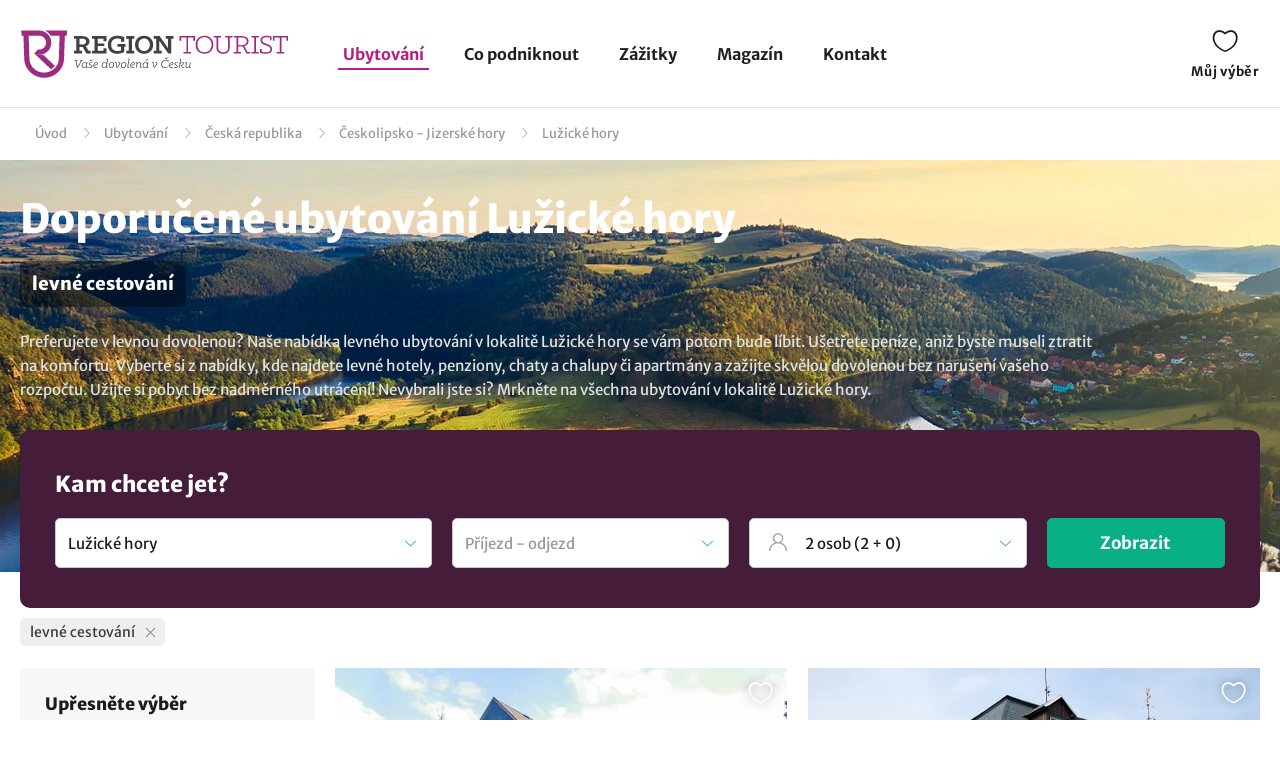

--- FILE ---
content_type: text/html; charset=UTF-8
request_url: https://www.regiontourist.cz/ubytovani/luzicke-hory/levne-cestovani/
body_size: 26245
content:
<!DOCTYPE html>
<html lang="cs">
<head>
<meta charset="UTF-8">
<meta name="viewport" content="width=device-width, initial-scale=1">
<meta name="description" content="Vyberte si nejžádanější ubytování v oblasti Lužické hory v regionu Českolipsko - Jizerské hory. Nízké ceny a slevy na ubytování v kategorii: levné cestování. Rezevujte přímo u ubytovatele.">
<meta property="og:description" content="Vyberte si nejžádanější ubytování v oblasti Lužické hory v regionu Českolipsko - Jizerské hory. Nízké ceny a slevy na ubytování v kategorii: levné cestování. Rezevujte přímo u ubytovatele."/>

<meta name="robots" content="index, follow">
<meta property="og:url" content="https://www.regiontourist.cz/ubytovani/luzicke-hory/levne-cestovani/"/>
<meta property="og:title" content="Doporučené ubytování - Lužické hory: levné cestování | Regiontourist.cz"/>
<meta property="og:type" content="website"/>
    <link rel="canonical" href="https://www.regiontourist.cz/ubytovani/luzicke-hory/levne-cestovani/"/>
<meta property="og:image" content="https://www.regiontourist.cz/html/frontend/dist/images/banner-whattodo.jpg"/>
<link rel="preload" as="image" href="/html/frontend/dist/images/banner-whattodo-extra-small.webp" media="(max-width: 600px)">
<link rel="prefetch" href="/dist/images/placeholder-452x300.jpg" />
<link rel="apple-touch-icon" sizes="180x180" href="/assets/images/favicon/apple-touch-icon.png">
<link rel="icon" type="image/png" sizes="32x32" href="/assets/images/favicon/favicon-32x32.png">
<link rel="icon" type="image/png" sizes="16x16" href="/assets/images/favicon/favicon-16x16.png">
<link rel="manifest" href="/assets/images/favicon/site.webmanifest">
<link rel="mask-icon" href="/assets/images/favicon/safari-pinned-tab.svg" color="#bc1c82">
<meta name="msapplication-TileColor" content="#ffffff">
<meta name="theme-color" content="#ffffff">
<meta name="seznam-wmt" content="wrfjm13qCKHK6ZYi3916WMScEaIkGamO" />
<title>Doporučené ubytování - Lužické hory: levné cestování | Regiontourist.cz</title>
    

    <link rel="stylesheet" href="/html/frontend/dist/styles/main.min.css?v=1769003938">

                        <!-- Google Tag Manager -->
            <script>(function (w, d, s, l, i) {
                    w[l] = w[l] || [];
                    w[l].push({
                        'gtm.start':
                            new Date().getTime(), event: 'gtm.js'
                    });
                    var f = d.getElementsByTagName(s)[0],
                        j = d.createElement(s), dl = l != 'dataLayer' ? '&l=' + l : '';
                    j.async = true;
                    j.src =
                        'https://www.googletagmanager.com/gtm.js?id=' + i + dl;
                    f.parentNode.insertBefore(j, f);
                })(window, document, 'script', 'dataLayer', 'GTM-PW2LS6V');</script>
            <!-- End Google Tag Manager -->
            
            

        <script type="application/ld+json">
        {
            "@context": "http://schema.org",
            "@type": "WebSite",
            "url": "https://www.regiontourist.cz/",
            "name": "Regiontourist.cz",
            "description": "Pomáháme turistům, ubytovatelům a dodavatelům služeb. Pomůžeme i vám.",
            "author": {
                "@type": "Organization",
                "name": "Regiontourist.cz",
                "url": "https://www.regiontourist.cz/",
                "logo": "https://www.regiontourist.cz/dist/images/logo.svg",
                "foundingDate": "2009-10-27T00:00:00+0000"
            },
            "publisher": {
                "@type": "Organization",
                "name": "Regiontourist.cz"
            }
        }







        </script>
    
</head>
<body>

                        <!-- Google Tag Manager (noscript) -->
            <noscript>
                <iframe src="https://www.googletagmanager.com/ns.html?id=GTM-PW2LS6V" height="0" width="0" style="display:none;visibility:hidden"></iframe>
            </noscript>
            <!-- End Google Tag Manager (noscript) -->
            
            <header>
            <div class="container container-el">
                <div class="row primaryRow no-gutters">
                    <div class="col-auto">
                        <a href="/" id="logo" title="">
                            <img src="/dist/images/logo.svg"
                                 alt=""
                                 width="268"
                                 height="51">
                        </a>
                    </div>
                    <div class="col navWrapper">
                        <nav>
                            <ul>
                                <li class="active">
                                    <a href="/ubytovani/">Ubytování</a>
                                </li>
                                <li class="">
                                    <a href="/co-podniknout/">Co podniknout</a>
                                </li>
                                 <li class="">
                                    <a href="/zazitky/">Zážitky</a>
                                </li>
                                <li class="">
                                    <a href="/magazin/">Magazín</a>
                                </li>
                                <li class="">
                                    <a href="/kontakt/">Kontakt</a>
                                </li>
                                                                                                                            </ul>
                        </nav>
                    </div>
                    <div class="col-lg-auto col-xs">
                        <div class="toolbar">
                                                                                                                <a href="/muj-vyber/" class="open-favorite " title="Můj výběr" rel="nofollow">
                                Můj výběr
                                <i>0</i>
                            </a>
                                                                                                                <a href="#" class="open-menu" title="Menu">
                                <i></i><i></i><i></i>
                                Menu
                            </a>
                        </div>
                    </div>
                </div>
            </div>
        </header>
    
        <section>

        
<div class="container container-el" id="breadcrumbs-wrapper">
    <div class="row">
        <div class="col">
            <div class="breadcrumb">
                <span><a href="/">Úvod</a></span>

                
                                            
                        <span class="hidden-xs"><a href="/ubytovani/">Ubytování</a></span>
                    
                                                                        
                            <span class="hidden-xs"><a href="/ubytovani/ceska-republika/">Česká republika</a></span>
                            <span><a href="/ubytovani/ceskolipsko-jizerske-hory/">Českolipsko - Jizerské hory</a></span>
                                                <span class="breadcrumb_last">Lužické hory</span>
                    
                            </div>
        </div>
    </div>
</div>

<script type="application/ld+json">
    {
        "@context": "https://schema.org",
        "@type": "BreadcrumbList",
        "itemListElement": [{
                "@type": "ListItem",
                "position": "1",
                "name": "Ubytování","item": "https://www.regiontourist.cz/ubytovani/"},{
                "@type": "ListItem",
                "position": "2",
                "name": "Česká republika","item": "https://www.regiontourist.cz/ubytovani/ceska-republika/"},{
                "@type": "ListItem",
                "position": "3",
                "name": "Českolipsko - Jizerské hory","item": "https://www.regiontourist.cz/ubytovani/ceskolipsko-jizerske-hory/"},{
                "@type": "ListItem",
                "position": "4",
                "name": "Lužické hory"}]
    }



</script>
        <div class="container-fluid headerBanner secondary what-to-dos headerBanner--seo-wrapper">
    <div class="row">
        <div class="container">
            <div class="row wrapper">
                <div class="col">
                    <h1 class="secondary filter-title">
                                                    Doporučené ubytování Lužické hory
                                                                                <small>
                                                                                                                                                                            <span>levné cestování</span>
                                                                                                                                        </small>
                                            </h1>

                    
                    
    <div class="seo-wrapper">
        <div class="overflowbox">
            <div class="data-wrapper">
                                                            Preferujete v levnou dovolenou? Naše nabídka levného ubytování v lokalitě Lužické hory se vám potom bude líbit. Ušetřete peníze, aniž byste museli ztratit na komfortu. Vyberte si z nabídky, kde najdete levné hotely, penziony, chaty a chalupy či apartmány a zažijte skvělou dovolenou bez narušení vašeho rozpočtu. Užijte si pobyt bez nadměrného utrácení! Nevybrali jste si? Mrkněte na všechna <a href="/ubytovani/luzicke-hory/">ubytování v lokalitě Lužické hory</a>.

                                                </div>
        </div>
        <div class="text-right">
            <a href="#" class="open-more" data-hide="Skrýt"
               data-show="Zobrazit více">
                Zobrazit více
            </a>
        </div>
    </div>
                </div>
            </div>
        </div>
    </div>
</div>
        <div class="content-wrapper">
            <form action="#" class="formStandard filter-wrapper" method="post" enctype="application/x-www-form-urlencoded">
    <div class="container">
        <div class="row no-gutters bannerOverlay regionFilter" data-district="ceska-republika">
            <div class="col">
                <h2>
                    Kam chcete jet?
                </h2>
                <div class="row">
                    <div class="col col-exs-12">
                        <div class="input search">
                            <input type="text" name="search-accommodation" id="search-accommodation" value="Lužické hory" placeholder="Najděte svou destinaci"
                                                                   data-url="$ubytovani$luzicke-hory$levne-cestovani$"
                                    data-url-persons="$ubytovani$luzicke-hory$?o=__ADULTS__,__CHILDREN__"
                                    data-url-date="$ubytovani$luzicke-hory$levne-cestovani$?d=__DATEFROM__,__DATETO__"
                                    data-url-both="$ubytovani$luzicke-hory$levne-cestovani$?o=__ADULTS__,__CHILDREN__&amp;d=__DATEFROM__,__DATETO__"
                                >
                        </div>
                    </div>
                    <div class="col-md-3 col-xs-12">
                        <div class="input date">
                            <input value="" type="text" id="search-date-from-to" name="search[dateFromTo]" required="required" placeholder="Příjezd - odjezd" readonly="" class="form-control"
                                   data-url="$ubytovani$luzicke-hory$levne-cestovani$?d=__DATEFROM__,__DATETO__"
                                   data-url-both="$ubytovani$luzicke-hory$levne-cestovani$?o=__ADULTS__,__CHILDREN__&amp;d=__DATEFROM__,__DATETO__"
                            >
                        </div>
                        <div id="lightpickerContainerSearch"></div>
                        <script type="text/javascript">
                            window.addEventListener('load', function() {
                                reinitSearchDateFromTo();
                            });

                            function reinitSearchDateFromTo() {
                                var picker = daterangeLightpickInit("search-date-from-to", '#lightpickerContainerSearch', true);

                                                            }
                        </script>
                   </div>
                    <div class="col-sm col-xs-6 item hidden">
                        <div class="input date arrow">
                            <input value="" type="text" id="search-date-from" name="search[dateFrom]" required="required" data-type="date_from" readonly="" class="form-control">
                        </div>
                    </div>
                    <div class="col-sm col-xs-6 item hidden">
                        <div class="input date">
                            <input value="" type="text" id="search-date-to" name="search[dateTo]" required="required" data-type="date_to" readonly="" class="form-control">
                        </div>
                    </div>
                    <div class="col-md-3 col-xs-12">
                        <div class="input number_person" id="number_person" data-url="$ubytovani$luzicke-hory$?o=__ADULTS__,__CHILDREN__">
                            <input type="text" readonly="readonly" name="number_person" value="Zadejte počet osob" required>
                            <div class="dropdown">
                                <div class="row">
                                    <div class="col person-item">
                                        <div class="subtitle">
                                            Dospělý
                                        </div>
                                        <div class="inputPCS input" data-limit="1">
                                            <i class="minus"></i>
                                            <input value="2" name="pcs" type="text" maxlength="2" class="number-adults">
                                            <i class="plus"></i>
                                        </div>
                                    </div>
                                </div>
                                <div class="row">
                                    <div class="col person-item">
                                        <div class="subtitle">
                                            Děti
                                        </div>
                                        <div class="inputPCS input" data-limit="0">
                                            <i class="minus"></i>
                                            <input value="0" name="pcs" type="text" maxlength="2" class="number-children">
                                            <i class="plus"></i>
                                        </div>
                                    </div>
                                </div>
                                <div class="row">
                                    <div class="col text-right">
                                        <a class="btn standard right btn-save-children">Uložit</a>
                                    </div>
                                </div>
                            </div>
                        </div>
                    </div>
                    <div class="col-md-2 col-xs-12">
                        <div class="row justify-content-end align-items-center">
                            <div class="col mobileReset">
                                <a href="/ubytovani/">Zrušit všechny filtry</a>
                            </div>
                            <div class="col-auto">
                                <button type="submit" class="btn right btn-submit-filter">
                                    Zobrazit
                                </button>
                            </div>
                        </div>
                    </div>
                </div>

            </div>
        </div>
    </div>
    <div class="container">
        <div class="row">
            <div class="col">
                <div class="filterSelectedTop">
                                                                
                    
                                                                
                                                                        <div class="item" data-filter="$ubytovani$luzicke-hory$">
                                <div>
                                    levné cestování
                                    <div class="close"></div>
                                </div>
                            </div>
                                                            </div>
            </div>
        </div>
    </div>
    <div class="container section">
        <div class="row">
            <div class="col-md-3 col-xs-12">
                <div class="row filterSwitch">
                    <div class="col-xs-12">
                        <a href="#" data-id="categories">
                            Upřesněte výběr
                        </a>
                    </div>
                                    </div>
                <div class="detailedFilter">
                    <div class="title">
                        Upřesněte výběr
                    </div>
                    <a href="/ubytovani/" class="btn standard reset">Zrušit vše</a>
                    <div class="clearfix"></div>
                    <div class="sliderItem">
                        <div class="title">
                            Cena za osobu
                        </div>
                        <div class="sliderWrapper">
                            <span class="minText"></span>
                            <span class="maxText"></span>
                            <input type="hidden" name="priceDefault" value="1" class="detault">
                            <div class="ui-slider"
                                 data-step="1"
                                 data-unit="Kč"
                                 data-min="181"
                                 data-max="3222"
                                 data-min-current="181"
                                 data-max-current="3222"
                                 data-url="$ubytovani$luzicke-hory$levne-cestovani$?c=__PRICEFROM__,__PRICETO__">
                            </div>
                            <input type="hidden"
                                   name="priceMin"
                                   autocomplete="off"
                                   value="181"
                                   class="min">
                            <input type="hidden"
                                   name="priceMax"
                                   autocomplete="off"
                                   value="3222"
                                   class="max">
                        </div>
                    </div>
                    <ul data-id="categories">

                        <li class="active has-child">
                            <a href="#"><span>Druh ubytování</span></a>
                            <ul style="display: block;">
                                                                    <li>
                                                                                    <div class="input">
                                                <input class="trigger-checkbox" type="checkbox" id="type_2" value="2" >
                                                <label for="type_2">
                                                    <a href="/ubytovani/penziony/luzicke-hory/" data-filter="$ubytovani$penziony$luzicke-hory$levne-cestovani$" title="Penziony" class="trigger-filter">
                                                        <div><span>Penziony</span></div>
                                                    </a>
                                                </label>
                                            </div>
                                                                            </li>
                                                                    <li>
                                                                                    <div class="input">
                                                <input class="trigger-checkbox" type="checkbox" id="type_4" value="4" >
                                                <label for="type_4">
                                                    <a href="/ubytovani/chaty-a-chalupy/luzicke-hory/" data-filter="$ubytovani$chaty-a-chalupy$luzicke-hory$levne-cestovani$" title="Chaty a chalupy" class="trigger-filter">
                                                        <div><span>Chaty a chalupy</span></div>
                                                    </a>
                                                </label>
                                            </div>
                                                                            </li>
                                                                    <li>
                                                                                    <div class="input">
                                                <input class="trigger-checkbox" type="checkbox" id="type_3" value="3" >
                                                <label for="type_3">
                                                    <a href="/ubytovani/apartmany/luzicke-hory/" data-filter="$ubytovani$apartmany$luzicke-hory$levne-cestovani$" title="Apartmány" class="trigger-filter">
                                                        <div><span>Apartmány</span></div>
                                                    </a>
                                                </label>
                                            </div>
                                                                            </li>
                                                                    <li>
                                                                                    <div class="input disabled">
                                                <input type="checkbox" id="type_1" disabled="disabled">
                                                <label for="type_1">
                                                    <span>Hotely</span>
                                                </label>
                                            </div>
                                                                            </li>
                                                                    <li>
                                                                                    <div class="input">
                                                <input class="trigger-checkbox" type="checkbox" id="type_5" value="5" >
                                                <label for="type_5">
                                                    <a href="/ubytovani/ubytovani-v-soukromi/luzicke-hory/" data-filter="$ubytovani$ubytovani-v-soukromi$luzicke-hory$levne-cestovani$" title="Ubytování v soukromí" class="trigger-filter">
                                                        <div><span>Ubytování v soukromí</span></div>
                                                    </a>
                                                </label>
                                            </div>
                                                                            </li>
                                                                    <li>
                                                                                    <div class="input disabled">
                                                <input type="checkbox" id="type_6" disabled="disabled">
                                                <label for="type_6">
                                                    <span>Horské chaty</span>
                                                </label>
                                            </div>
                                                                            </li>
                                                                    <li>
                                                                                    <div class="input disabled">
                                                <input type="checkbox" id="type_7" disabled="disabled">
                                                <label for="type_7">
                                                    <span>Farmy a statky</span>
                                                </label>
                                            </div>
                                                                            </li>
                                                            </ul>
                        </li>

                        <li class="active has-child">
                            <a href="#"><span>Pobyty se psem</span></a>
                            <ul style="display: block;">
                                <li>
                                                                            <div class="input">
                                            <input class="trigger-checkbox" type="checkbox" id="dog" value="dog" >
                                            <label for="dog">
                                                <a href="/ubytovani/luzicke-hory/pobyty-se-psem/"
                                                   data-filter="$ubytovani$luzicke-hory$levne-cestovani$pobyty-se-psem$" class="trigger-filter">
                                                    <div><span>Ano</span></div>
                                                </a>
                                            </label>
                                        </div>
                                                                    </li>
                            </ul>
                        </li>

                                                    <li class="active has-child">
                                <a href="#"><span>Vybavení pro děti</span></a>
                                <ul style="display: block;">
                                                                            <li>
                                                                                            <div class="input">
                                                    <input class="trigger-checkbox" type="checkbox" id="equipment_detsky-koutek-nebo-herna" value="detsky-koutek-nebo-herna" >
                                                    <label for="equipment_detsky-koutek-nebo-herna">
                                                        <a href="/ubytovani/luzicke-hory/detsky-koutek-nebo-herna/" data-filter="$ubytovani$luzicke-hory$levne-cestovani$detsky-koutek-nebo-herna$" title="Dětský koutek nebo herna" class="trigger-filter">
                                                            <div><span>Dětský koutek nebo herna</span></div>
                                                        </a>
                                                    </label>
                                                </div>
                                                                                    </li>
                                                                            <li>
                                                                                            <div class="input">
                                                    <input class="trigger-checkbox" type="checkbox" id="equipment_venkovni-detske-hriste" value="venkovni-detske-hriste" >
                                                    <label for="equipment_venkovni-detske-hriste">
                                                        <a href="/ubytovani/luzicke-hory/venkovni-detske-hriste/" data-filter="$ubytovani$luzicke-hory$levne-cestovani$venkovni-detske-hriste$" title="Venkovní dětské hřiště" class="trigger-filter">
                                                            <div><span>Venkovní dětské hřiště</span></div>
                                                        </a>
                                                    </label>
                                                </div>
                                                                                    </li>
                                                                            <li>
                                                                                            <div class="input">
                                                    <input class="trigger-checkbox" type="checkbox" id="equipment_detska-postylka" value="detska-postylka" >
                                                    <label for="equipment_detska-postylka">
                                                        <a href="/ubytovani/luzicke-hory/detska-postylka/" data-filter="$ubytovani$luzicke-hory$levne-cestovani$detska-postylka$" title="Dětská postýlka" class="trigger-filter">
                                                            <div><span>Dětská postýlka</span></div>
                                                        </a>
                                                    </label>
                                                </div>
                                                                                    </li>
                                                                            <li>
                                                                                            <div class="input">
                                                    <input class="trigger-checkbox" type="checkbox" id="equipment_detska-zidlicka" value="detska-zidlicka" >
                                                    <label for="equipment_detska-zidlicka">
                                                        <a href="/ubytovani/luzicke-hory/detska-zidlicka/" data-filter="$ubytovani$luzicke-hory$levne-cestovani$detska-zidlicka$" title="Dětská židlička" class="trigger-filter">
                                                            <div><span>Dětská židlička</span></div>
                                                        </a>
                                                    </label>
                                                </div>
                                                                                    </li>
                                                                            <li>
                                                                                            <div class="input">
                                                    <input class="trigger-checkbox" type="checkbox" id="equipment_prebalovaci-pult" value="prebalovaci-pult" >
                                                    <label for="equipment_prebalovaci-pult">
                                                        <a href="/ubytovani/luzicke-hory/prebalovaci-pult/" data-filter="$ubytovani$luzicke-hory$levne-cestovani$prebalovaci-pult$" title="Přebalovací pult" class="trigger-filter">
                                                            <div><span>Přebalovací pult</span></div>
                                                        </a>
                                                    </label>
                                                </div>
                                                                                    </li>
                                                                    </ul>
                            </li>
                                                    <li class="active has-child">
                                <a href="#"><span>Vybavení</span></a>
                                <ul style="display: block;">
                                                                            <li>
                                                                                            <div class="input">
                                                    <input class="trigger-checkbox" type="checkbox" id="equipment_wifi-internet" value="wifi-internet" >
                                                    <label for="equipment_wifi-internet">
                                                        <a href="/ubytovani/luzicke-hory/wifi-internet/" data-filter="$ubytovani$luzicke-hory$levne-cestovani$wifi-internet$" title="Wifi internet" class="trigger-filter">
                                                            <div><span>Wifi internet</span></div>
                                                        </a>
                                                    </label>
                                                </div>
                                                                                    </li>
                                                                            <li>
                                                                                            <div class="input">
                                                    <input class="trigger-checkbox" type="checkbox" id="equipment_restaurace" value="restaurace" >
                                                    <label for="equipment_restaurace">
                                                        <a href="/ubytovani/luzicke-hory/restaurace/" data-filter="$ubytovani$luzicke-hory$levne-cestovani$restaurace$" title="Restaurace" class="trigger-filter">
                                                            <div><span>Restaurace</span></div>
                                                        </a>
                                                    </label>
                                                </div>
                                                                                    </li>
                                                                    </ul>
                            </li>
                                                    <li class="active has-child">
                                <a href="#"><span>Wellness a relax</span></a>
                                <ul style="display: block;">
                                                                            <li>
                                                                                            <div class="input">
                                                    <input class="trigger-checkbox" type="checkbox" id="equipment_venkovni-bazen" value="venkovni-bazen" >
                                                    <label for="equipment_venkovni-bazen">
                                                        <a href="/ubytovani/luzicke-hory/venkovni-bazen/" data-filter="$ubytovani$luzicke-hory$levne-cestovani$venkovni-bazen$" title="Venkovní bazén" class="trigger-filter">
                                                            <div><span>Venkovní bazén</span></div>
                                                        </a>
                                                    </label>
                                                </div>
                                                                                    </li>
                                                                            <li>
                                                                                            <div class="input disabled">
                                                    <input type="checkbox" id="equipment_kryty-bazen" disabled="disabled">
                                                    <label for="equipment_kryty-bazen">
                                                        <span>Krytý bazén</span>
                                                    </label>
                                                </div>
                                                                                    </li>
                                                                            <li>
                                                                                            <div class="input">
                                                    <input class="trigger-checkbox" type="checkbox" id="equipment_finska-sauna" value="finska-sauna" >
                                                    <label for="equipment_finska-sauna">
                                                        <a href="/ubytovani/luzicke-hory/finska-sauna/" data-filter="$ubytovani$luzicke-hory$levne-cestovani$finska-sauna$" title="Finská sauna" class="trigger-filter">
                                                            <div><span>Finská sauna</span></div>
                                                        </a>
                                                    </label>
                                                </div>
                                                                                    </li>
                                                                            <li>
                                                                                            <div class="input">
                                                    <input class="trigger-checkbox" type="checkbox" id="equipment_infrasauna" value="infrasauna" >
                                                    <label for="equipment_infrasauna">
                                                        <a href="/ubytovani/luzicke-hory/infrasauna/" data-filter="$ubytovani$luzicke-hory$levne-cestovani$infrasauna$" title="Infrasauna" class="trigger-filter">
                                                            <div><span>Infrasauna</span></div>
                                                        </a>
                                                    </label>
                                                </div>
                                                                                    </li>
                                                                            <li>
                                                                                            <div class="input disabled">
                                                    <input type="checkbox" id="equipment_whirlpool" disabled="disabled">
                                                    <label for="equipment_whirlpool">
                                                        <span>Whirlpool</span>
                                                    </label>
                                                </div>
                                                                                    </li>
                                                                            <li>
                                                                                            <div class="input disabled">
                                                    <input type="checkbox" id="equipment_viriva-vana" disabled="disabled">
                                                    <label for="equipment_viriva-vana">
                                                        <span>Vířivá vana</span>
                                                    </label>
                                                </div>
                                                                                    </li>
                                                                            <li>
                                                                                            <div class="input disabled">
                                                    <input type="checkbox" id="equipment_fitness-centrum" disabled="disabled">
                                                    <label for="equipment_fitness-centrum">
                                                        <span>Fitness centrum</span>
                                                    </label>
                                                </div>
                                                                                    </li>
                                                                    </ul>
                            </li>
                        
                                                                                                                                        <li class="active has-child">
                                    <a href="#">
                                        <div><span>Pro koho</span></div>
                                    </a>
                                    <ul style="display: block;">
                                                                                                                                <li>
                                                                                                    <div class="input">
                                                        <input class="trigger-checkbox" type="checkbox" id="tag_259" value="259" >
                                                        <label for="tag_259">
                                                            <a href="/ubytovani/luzicke-hory/pro-seniory/" data-filter="$ubytovani$luzicke-hory$levne-cestovani$pro-seniory$" title="pro seniory" class="trigger-filter">
                                                                <div><span>pro seniory</span></div>
                                                            </a>
                                                        </label>
                                                    </div>
                                                                                            </li>
                                                                                                                                <li>
                                                                                                    <div class="input">
                                                        <input class="trigger-checkbox" type="checkbox" id="tag_260" value="260" >
                                                        <label for="tag_260">
                                                            <a href="/ubytovani/luzicke-hory/pro-skupiny/" data-filter="$ubytovani$luzicke-hory$levne-cestovani$pro-skupiny$" title="pro skupiny" class="trigger-filter">
                                                                <div><span>pro skupiny</span></div>
                                                            </a>
                                                        </label>
                                                    </div>
                                                                                            </li>
                                                                                                                                <li>
                                                                                                    <div class="input">
                                                        <input class="trigger-checkbox" type="checkbox" id="tag_261" value="261" >
                                                        <label for="tag_261">
                                                            <a href="/ubytovani/luzicke-hory/pro-skoly-a-organizace/" data-filter="$ubytovani$luzicke-hory$levne-cestovani$pro-skoly-a-organizace$" title="pro školy a organizace" class="trigger-filter">
                                                                <div><span>pro školy a organizace</span></div>
                                                            </a>
                                                        </label>
                                                    </div>
                                                                                            </li>
                                                                                                                                <li>
                                                                                                    <div class="input">
                                                        <input class="trigger-checkbox" type="checkbox" id="tag_263" value="263" >
                                                        <label for="tag_263">
                                                            <a href="/ubytovani/luzicke-hory/pro-sportovce/" data-filter="$ubytovani$luzicke-hory$levne-cestovani$pro-sportovce$" title="pro sportovce" class="trigger-filter">
                                                                <div><span>pro sportovce</span></div>
                                                            </a>
                                                        </label>
                                                    </div>
                                                                                            </li>
                                                                                                                                <li>
                                                                                                    <div class="input">
                                                        <input class="trigger-checkbox" type="checkbox" id="tag_256" value="256" >
                                                        <label for="tag_256">
                                                            <a href="/ubytovani/luzicke-hory/pro-rodiny-s-detmi/" data-filter="$ubytovani$luzicke-hory$levne-cestovani$pro-rodiny-s-detmi$" title="pro rodiny s dětmi" class="trigger-filter">
                                                                <div><span>pro rodiny s dětmi</span></div>
                                                            </a>
                                                        </label>
                                                    </div>
                                                                                            </li>
                                                                                                                                <li>
                                                                                                    <div class="input">
                                                        <input class="trigger-checkbox" type="checkbox" id="tag_257" value="257" >
                                                        <label for="tag_257">
                                                            <a href="/ubytovani/luzicke-hory/pro-rodice-s-detskym-kocarkem/" data-filter="$ubytovani$luzicke-hory$levne-cestovani$pro-rodice-s-detskym-kocarkem$" title="pro rodiče s dětským kočárkem" class="trigger-filter">
                                                                <div><span>pro rodiče s dětským kočárkem</span></div>
                                                            </a>
                                                        </label>
                                                    </div>
                                                                                            </li>
                                                                                                                                <li>
                                                                                                    <div class="input">
                                                        <input class="trigger-checkbox" type="checkbox" id="tag_264" value="264" >
                                                        <label for="tag_264">
                                                            <a href="/ubytovani/luzicke-hory/pro-firmy/" data-filter="$ubytovani$luzicke-hory$levne-cestovani$pro-firmy$" title="pro firmy" class="trigger-filter">
                                                                <div><span>pro firmy</span></div>
                                                            </a>
                                                        </label>
                                                    </div>
                                                                                            </li>
                                                                                                                                <li>
                                                                                                    <div class="input">
                                                        <input class="trigger-checkbox" type="checkbox" id="tag_258" value="258" >
                                                        <label for="tag_258">
                                                            <a href="/ubytovani/luzicke-hory/pro-dva/" data-filter="$ubytovani$luzicke-hory$levne-cestovani$pro-dva$" title="pro dva" class="trigger-filter">
                                                                <div><span>pro dva</span></div>
                                                            </a>
                                                        </label>
                                                    </div>
                                                                                            </li>
                                                                                                                                <li>
                                                                                                    <div class="input">
                                                        <input class="trigger-checkbox" type="checkbox" id="tag_262" value="262" >
                                                        <label for="tag_262">
                                                            <a href="/ubytovani/luzicke-hory/pro-vozickare/" data-filter="$ubytovani$luzicke-hory$levne-cestovani$pro-vozickare$" title="pro vozíčkáře" class="trigger-filter">
                                                                <div><span>pro vozíčkáře</span></div>
                                                            </a>
                                                        </label>
                                                    </div>
                                                                                            </li>
                                                                            </ul>
                                </li>
                                                                                                                <li class="active has-child">
                                    <a href="#">
                                        <div><span>Téma</span></div>
                                    </a>
                                    <ul style="display: block;">
                                                                                                                                <li>
                                                                                                    <div class="input">
                                                        <input class="trigger-checkbox" type="checkbox" id="tag_279" value="279" >
                                                        <label for="tag_279">
                                                            <a href="/ubytovani/luzicke-hory/cestovani-se-psem/" data-filter="$ubytovani$luzicke-hory$levne-cestovani$cestovani-se-psem$" title="se psem" class="trigger-filter">
                                                                <div><span>se psem</span></div>
                                                            </a>
                                                        </label>
                                                    </div>
                                                                                            </li>
                                                                                                                                <li>
                                                                                                    <div class="input">
                                                        <input class="trigger-checkbox" type="checkbox" id="tag_281" value="281" checked="checked">
                                                        <label for="tag_281">
                                                            <a href="/ubytovani/luzicke-hory/levne-cestovani/" data-filter="$ubytovani$luzicke-hory$" title="levné cestování" class="trigger-filter">
                                                                <div><span>levné cestování</span></div>
                                                            </a>
                                                        </label>
                                                    </div>
                                                                                            </li>
                                                                                                                                <li>
                                                                                                    <div class="input">
                                                        <input class="trigger-checkbox" type="checkbox" id="tag_282" value="282" >
                                                        <label for="tag_282">
                                                            <a href="/ubytovani/luzicke-hory/ubytovani-v-prirode/" data-filter="$ubytovani$luzicke-hory$levne-cestovani$ubytovani-v-prirode$" title="ubytování v přírodě" class="trigger-filter">
                                                                <div><span>ubytování v přírodě</span></div>
                                                            </a>
                                                        </label>
                                                    </div>
                                                                                            </li>
                                                                                                                                <li>
                                                                                                    <div class="input">
                                                        <input class="trigger-checkbox" type="checkbox" id="tag_284" value="284" >
                                                        <label for="tag_284">
                                                            <a href="/ubytovani/luzicke-hory/ubytovani-na-horach/" data-filter="$ubytovani$luzicke-hory$levne-cestovani$ubytovani-na-horach$" title="ubytování na horách" class="trigger-filter">
                                                                <div><span>ubytování na horách</span></div>
                                                            </a>
                                                        </label>
                                                    </div>
                                                                                            </li>
                                                                                                                                <li>
                                                                                                    <div class="input">
                                                        <input class="trigger-checkbox" type="checkbox" id="tag_278" value="278" >
                                                        <label for="tag_278">
                                                            <a href="/ubytovani/luzicke-hory/wellness-a-relax/" data-filter="$ubytovani$luzicke-hory$levne-cestovani$wellness-a-relax$" title="wellness a relax" class="trigger-filter">
                                                                <div><span>wellness a relax</span></div>
                                                            </a>
                                                        </label>
                                                    </div>
                                                                                            </li>
                                                                                                                                <li>
                                                                                                    <div class="input">
                                                        <input class="trigger-checkbox" type="checkbox" id="tag_297" value="297" >
                                                        <label for="tag_297">
                                                            <a href="/ubytovani/luzicke-hory/na-vikend/" data-filter="$ubytovani$luzicke-hory$levne-cestovani$na-vikend$" title="na víkend" class="trigger-filter">
                                                                <div><span>na víkend</span></div>
                                                            </a>
                                                        </label>
                                                    </div>
                                                                                            </li>
                                                                                                                                <li>
                                                                                                    <div class="input">
                                                        <input class="trigger-checkbox" type="checkbox" id="tag_288" value="288" >
                                                        <label for="tag_288">
                                                            <a href="/ubytovani/luzicke-hory/agroturistika/" data-filter="$ubytovani$luzicke-hory$agroturistika$levne-cestovani$" title="agroturistika" class="trigger-filter">
                                                                <div><span>agroturistika</span></div>
                                                            </a>
                                                        </label>
                                                    </div>
                                                                                            </li>
                                                                                                                                <li>
                                                                                                    <div class="input">
                                                        <input class="trigger-checkbox" type="checkbox" id="tag_277" value="277" >
                                                        <label for="tag_277">
                                                            <a href="/ubytovani/luzicke-hory/romanticke-cestovani/" data-filter="$ubytovani$luzicke-hory$levne-cestovani$romanticke-cestovani$" title="romantické cestování" class="trigger-filter">
                                                                <div><span>romantické cestování</span></div>
                                                            </a>
                                                        </label>
                                                    </div>
                                                                                            </li>
                                                                                                                                <li>
                                                                                                    <div class="input disabled">
                                                        <input type="checkbox" id="tag_280" disabled="disabled">
                                                        <label for="tag_280">
                                                            <span>luxusní cestování</span>
                                                        </label>
                                                    </div>
                                                                                            </li>
                                                                                                                                <li>
                                                                                                    <div class="input disabled">
                                                        <input type="checkbox" id="tag_283" disabled="disabled">
                                                        <label for="tag_283">
                                                            <span>ubytování na sjezdovce</span>
                                                        </label>
                                                    </div>
                                                                                            </li>
                                                                                                                                <li>
                                                                                                    <div class="input">
                                                        <input class="trigger-checkbox" type="checkbox" id="tag_285" value="285" >
                                                        <label for="tag_285">
                                                            <a href="/ubytovani/luzicke-hory/ubytovani-na-samote/" data-filter="$ubytovani$luzicke-hory$levne-cestovani$ubytovani-na-samote$" title="ubytování na samotě" class="trigger-filter">
                                                                <div><span>ubytování na samotě</span></div>
                                                            </a>
                                                        </label>
                                                    </div>
                                                                                            </li>
                                                                                                                                <li>
                                                                                                    <div class="input">
                                                        <input class="trigger-checkbox" type="checkbox" id="tag_287" value="287" >
                                                        <label for="tag_287">
                                                            <a href="/ubytovani/luzicke-hory/amazing-places/" data-filter="$ubytovani$luzicke-hory$amazing-places$levne-cestovani$" title="amazing places" class="trigger-filter">
                                                                <div><span>amazing places</span></div>
                                                            </a>
                                                        </label>
                                                    </div>
                                                                                            </li>
                                                                                                                                <li>
                                                                                                    <div class="input disabled">
                                                        <input type="checkbox" id="tag_286" disabled="disabled">
                                                        <label for="tag_286">
                                                            <span>ubytování u vody</span>
                                                        </label>
                                                    </div>
                                                                                            </li>
                                                                                                                                <li>
                                                                                                    <div class="input disabled">
                                                        <input type="checkbox" id="tag_275" disabled="disabled">
                                                        <label for="tag_275">
                                                            <span>cestování za jídlem</span>
                                                        </label>
                                                    </div>
                                                                                            </li>
                                                                                                                                <li>
                                                                                                    <div class="input disabled">
                                                        <input type="checkbox" id="tag_274" disabled="disabled">
                                                        <label for="tag_274">
                                                            <span>cestování za vínem</span>
                                                        </label>
                                                    </div>
                                                                                            </li>
                                                                                                                                <li>
                                                                                                    <div class="input disabled">
                                                        <input type="checkbox" id="tag_273" disabled="disabled">
                                                        <label for="tag_273">
                                                            <span>cestování za pivem</span>
                                                        </label>
                                                    </div>
                                                                                            </li>
                                                                                                                                <li>
                                                                                                    <div class="input disabled">
                                                        <input type="checkbox" id="tag_303" disabled="disabled">
                                                        <label for="tag_303">
                                                            <span>když prší</span>
                                                        </label>
                                                    </div>
                                                                                            </li>
                                                                            </ul>
                                </li>
                                                                                                                                                                                                                                                                                                                                                                                                                                                                                                                                                                                                                                                                    </ul>
                    <a href="/ubytovani/" class="btn standard reset secondary">Zrušit vše</a>
                    <div class="row mobileAction">
                        <div class="col">
                            <a href="/ubytovani/" class="mobileReset">Zrušit filtry</a>
                        </div>
                                            </div>
                </div>
                <div class="clearfix"></div>
                <div class="filterSelected">
                                                                
                    
                                                                
                                                                        <div class="item" data-filter="$ubytovani$luzicke-hory$">
                                <div>
                                    levné cestování
                                    <div class="close"></div>
                                </div>
                            </div>
                                                            </div>
            </div>
            <div class="col-md-9 col-xs-12">
                <div class="row post-list secondary">
                                            <div class="col-sm-6 col-xs-6 col-exs-12 item secondary">
                            <article>
            <a href="/ubytovani/chalupa-lelkovna/" title="Chalupa Lelkovna"
           class="image secondary">
                                        <picture>
                    <source srcset="https://www.regiontourist.cz/media/cache/accommodation_list_thumb_big/uploads/accommodation/547/chalupa-lelkovna-dolni-podluzi-optimized.jpg.webp" type="image/webp">
                    <img src="https://www.regiontourist.cz/media/cache/accommodation_list_thumb_big/uploads/accommodation/547/chalupa-lelkovna-dolni-podluzi-optimized.jpg" alt="" width="452" height="300" loading="lazy">
                </picture>
            
                        <div class="favorite btn-trigger-favorite "
                 data-url="/muj-vyber/pridat/ubytovani/"
                 data-id="547"></div>
        </a>
        <div class="content border">
        <h3>
            <a href="/ubytovani/chalupa-lelkovna/" title="Chalupa Lelkovna">
                Chalupa Lelkovna
            </a>
        </h3>
        <p class="categories">
                            <span>České Švýcarsko</span>
            
                            <span>
                    Dolní Podluží
                                    </span>
                    </p>
        <div class="rating star-9 nohover disabled" data-class="star-9">
    <div class="star">
        <span class="star-a star-in-1"></span>
        <span class="star-b star-in-2"></span>
    </div>
    <div class="star">
        <span class="star-a star-in-3"></span>
        <span class="star-b star-in-4"></span>
    </div>
    <div class="star">
        <span class="star-a star-in-5"></span>
        <span class="star-b star-in-6"></span>
    </div>
    <div class="star">
        <span class="star-a star-in-7"></span>
        <span class="star-b star-in-8"></span>
    </div>
    <div class="star">
        <span class="star-a star-in-9"></span>
        <span class="star-b star-in-10"></span>
    </div>
    <div class="result">
        <span class="avg">9</span>/<span>10</span>
    </div>
</div>
                    <p class="price">
                Cena od <strong>238 Kč</strong> do <strong>535 Kč</strong><br>
                            </p>
            </div>
    <div class="action">
        <div class="titleCaption">
            Představení
        </div>
        <a href="#" title="Rychlé představení" class="more-show">
            <span>Rychlé&nbsp;</span><span>představení</span>
        </a>
        <a href="/ubytovani/chalupa-lelkovna/" class="btn tertiary" title="Detail ubytování">
            Detail<span> ubytování</span>
        </a>
        <div class="showMore">
            <p>
                V Lužických horách, v malé obci Dolní Podluží, si můžete pronajmout stylovou chalupu Lelkovna. Je ideální volbou pro skupinu až...
            </p>
            <ul>
                                    <li>
                        Krásná příroda Lužických hor nabízí spoustu pěších i cyklovýletů. Na dosah jsou i německé cyklotrasy.
                    </li>
                
                                    <li>
                        Pro regeneraci těla máme infrasaunu. Po dohodě můžeme zajistit i masáž.
                    </li>
                
                                    <li>
                        Pokud se s námi domluvíte předem, můžete se u nás svézt na naší kobylce.
                    </li>
                            </ul>
            <div>
                <a href="#" title="Rychlé představení" class="more-show-close">
                    Rychlé představení
                </a>
            </div>
        </div>
    </div>
</article>                        </div>
                                            <div class="col-sm-6 col-xs-6 col-exs-12 item secondary">
                            <article>
            <a href="/ubytovani/vila-josefina-kytlice/" title="Vila Josefína Kytlice"
           class="image secondary">
                                        <picture>
                    <source srcset="https://www.regiontourist.cz/media/cache/accommodation_list_thumb_big/uploads/accommodation/52/Vila-Josefina-10.jpg.webp" type="image/webp">
                    <img src="https://www.regiontourist.cz/media/cache/accommodation_list_thumb_big/uploads/accommodation/52/Vila-Josefina-10.jpg" alt="" width="452" height="300" loading="lazy">
                </picture>
            
                        <div class="favorite btn-trigger-favorite "
                 data-url="/muj-vyber/pridat/ubytovani/"
                 data-id="52"></div>
        </a>
        <div class="content border">
        <h3>
            <a href="/ubytovani/vila-josefina-kytlice/" title="Vila Josefína Kytlice">
                Vila Josefína Kytlice
            </a>
        </h3>
        <p class="categories">
                            <span>České Švýcarsko</span>
            
                            <span>
                    Kytlice
                                            <span class="distance ml-1">(4 km)</span>
                                    </span>
                    </p>
        <div class="rating star-8 nohover disabled" data-class="star-9">
    <div class="star">
        <span class="star-a star-in-1"></span>
        <span class="star-b star-in-2"></span>
    </div>
    <div class="star">
        <span class="star-a star-in-3"></span>
        <span class="star-b star-in-4"></span>
    </div>
    <div class="star">
        <span class="star-a star-in-5"></span>
        <span class="star-b star-in-6"></span>
    </div>
    <div class="star">
        <span class="star-a star-in-7"></span>
        <span class="star-b star-in-8"></span>
    </div>
    <div class="star">
        <span class="star-a star-in-9"></span>
        <span class="star-b star-in-10"></span>
    </div>
    <div class="result">
        <span class="avg">8.8</span>/<span>10</span>
    </div>
</div>
                    <p class="price">
                Cena od <strong>450 Kč</strong> do <strong>450 Kč</strong><br>
                            </p>
            </div>
    <div class="action">
        <div class="titleCaption">
            Představení
        </div>
        <a href="#" title="Rychlé představení" class="more-show">
            <span>Rychlé&nbsp;</span><span>představení</span>
        </a>
        <a href="/ubytovani/vila-josefina-kytlice/" class="btn tertiary" title="Detail ubytování">
            Detail<span> ubytování</span>
        </a>
        <div class="showMore">
            <p>
                Máte-li rádi klídek a pohodu, pak si nechte ujít ubytování ve Vile Josefíně v Kytlicích. Ubytování pouze ve dvou pokojích s mož...
            </p>
            <ul>
                                    <li>
                        Hezká udržovaná zahrada plná zeleně s posezením a grilem.
                    </li>
                
                                    <li>
                        Klidné ubytování v centru Kytlic s vlastním vařením
                    </li>
                
                                    <li>
                        Kousek do Lužických hor i do Českého Švýcarska
                    </li>
                            </ul>
            <div>
                <a href="#" title="Rychlé představení" class="more-show-close">
                    Rychlé představení
                </a>
            </div>
        </div>
    </div>
</article>                        </div>
                                            <div class="col-sm-6 col-xs-6 col-exs-12 item secondary">
                            <article>
            <a href="/ubytovani/penzion-spojarka/" title="Penzion Spojařka"
           class="image secondary">
                                        <picture>
                    <source srcset="https://www.regiontourist.cz/media/cache/accommodation_list_thumb_big/uploads/accommodation/366/penzion-chata-spojarka-podluzi-110.jpg.webp" type="image/webp">
                    <img src="https://www.regiontourist.cz/media/cache/accommodation_list_thumb_big/uploads/accommodation/366/penzion-chata-spojarka-podluzi-110.jpg" alt="" width="452" height="300" loading="lazy">
                </picture>
            
                        <div class="favorite btn-trigger-favorite "
                 data-url="/muj-vyber/pridat/ubytovani/"
                 data-id="366"></div>
        </a>
        <div class="content border">
        <h3>
            <a href="/ubytovani/penzion-spojarka/" title="Penzion Spojařka">
                Penzion Spojařka
            </a>
        </h3>
        <p class="categories">
                            <span>České Švýcarsko</span>
            
                            <span>
                    Horní Podluží
                                            <span class="distance ml-1">(6 km)</span>
                                    </span>
                    </p>
        <div class="rating star-9 nohover disabled" data-class="star-9">
    <div class="star">
        <span class="star-a star-in-1"></span>
        <span class="star-b star-in-2"></span>
    </div>
    <div class="star">
        <span class="star-a star-in-3"></span>
        <span class="star-b star-in-4"></span>
    </div>
    <div class="star">
        <span class="star-a star-in-5"></span>
        <span class="star-b star-in-6"></span>
    </div>
    <div class="star">
        <span class="star-a star-in-7"></span>
        <span class="star-b star-in-8"></span>
    </div>
    <div class="star">
        <span class="star-a star-in-9"></span>
        <span class="star-b star-in-10"></span>
    </div>
    <div class="result">
        <span class="avg">9.1</span>/<span>10</span>
    </div>
</div>
                    <p class="price">
                Cena od <strong>430 Kč</strong> do <strong>430 Kč</strong><br>
                            </p>
            </div>
    <div class="action">
        <div class="titleCaption">
            Představení
        </div>
        <a href="#" title="Rychlé představení" class="more-show">
            <span>Rychlé&nbsp;</span><span>představení</span>
        </a>
        <a href="/ubytovani/penzion-spojarka/" class="btn tertiary" title="Detail ubytování">
            Detail<span> ubytování</span>
        </a>
        <div class="showMore">
            <p>
                Máte rádi útulné ubytování s mnoha službami a chcete si zažít České Švýcarsko a Lužické hory zároveň? Využijte Penzion Spojařka...
            </p>
            <ul>
                                    <li>
                        Poloha penzionu vybízí k výletů jak do Českého Švýcarka, tak si do Lužických hor. Poznejte dva regiony zároveň.
                    </li>
                
                                    <li>
                        Komfortní ubytování a domácí kuchyně k tomu. Prostorné pokoje a přívětivé ceny ubytování.
                    </li>
                
                                    <li>
                        V létě vás potěší venkovní bazén, posezení na zahradě a možnost si zahrát stolní tenis.
                    </li>
                            </ul>
            <div>
                <a href="#" title="Rychlé představení" class="more-show-close">
                    Rychlé představení
                </a>
            </div>
        </div>
    </div>
</article>                        </div>
                                            <div class="col-sm-6 col-xs-6 col-exs-12 item secondary">
                            <article>
            <a href="/ubytovani/pohodove-apartmany/" title="Pohodové apartmány"
           class="image secondary">
                                        <picture>
                    <source srcset="https://www.regiontourist.cz/media/cache/accommodation_list_thumb_big/uploads/accommodation/51/pohodove-apartmany-chribska-37.jpg.webp" type="image/webp">
                    <img src="https://www.regiontourist.cz/media/cache/accommodation_list_thumb_big/uploads/accommodation/51/pohodove-apartmany-chribska-37.jpg" alt="" width="452" height="300" loading="lazy">
                </picture>
            
                        <div class="favorite btn-trigger-favorite "
                 data-url="/muj-vyber/pridat/ubytovani/"
                 data-id="51"></div>
        </a>
        <div class="content border">
        <h3>
            <a href="/ubytovani/pohodove-apartmany/" title="Pohodové apartmány">
                Pohodové apartmány
            </a>
        </h3>
        <p class="categories">
                            <span>České Švýcarsko</span>
            
                            <span>
                    Chřibská
                                            <span class="distance ml-1">(6 km)</span>
                                    </span>
                    </p>
        <div class="rating star-8 nohover disabled" data-class="star-9">
    <div class="star">
        <span class="star-a star-in-1"></span>
        <span class="star-b star-in-2"></span>
    </div>
    <div class="star">
        <span class="star-a star-in-3"></span>
        <span class="star-b star-in-4"></span>
    </div>
    <div class="star">
        <span class="star-a star-in-5"></span>
        <span class="star-b star-in-6"></span>
    </div>
    <div class="star">
        <span class="star-a star-in-7"></span>
        <span class="star-b star-in-8"></span>
    </div>
    <div class="star">
        <span class="star-a star-in-9"></span>
        <span class="star-b star-in-10"></span>
    </div>
    <div class="result">
        <span class="avg">8.9</span>/<span>10</span>
    </div>
</div>
                    <p class="price">
                Cena od <strong>188 Kč</strong> do <strong>487 Kč</strong><br>
                            </p>
            </div>
    <div class="action">
        <div class="titleCaption">
            Představení
        </div>
        <a href="#" title="Rychlé představení" class="more-show">
            <span>Rychlé&nbsp;</span><span>představení</span>
        </a>
        <a href="/ubytovani/pohodove-apartmany/" class="btn tertiary" title="Detail ubytování">
            Detail<span> ubytování</span>
        </a>
        <div class="showMore">
            <p>
                Pronajměte si apartmán nebo celý objekt v Horní Chřibské v Českém Švýcarsku. Nově rekonstruované apartmány s velkou zahradou. I...
            </p>
            <ul>
                                    <li>
                        Možnost si pronajmout apartmán nebo celý objekt
                    </li>
                
                                    <li>
                        Nově rekonstruované apartmány a velká oplocená zahrada
                    </li>
                
                                    <li>
                        Ideální za výlety do Českého Švýcarska i Lužických hor
                    </li>
                            </ul>
            <div>
                <a href="#" title="Rychlé představení" class="more-show-close">
                    Rychlé představení
                </a>
            </div>
        </div>
    </div>
</article>                        </div>
                                            <div class="col-sm-6 col-xs-6 col-exs-12 item secondary">
                            <article>
            <a href="/ubytovani/apartmany-laura/" title="Apartmány Laura"
           class="image secondary">
                                        <picture>
                    <source srcset="https://www.regiontourist.cz/media/cache/accommodation_list_thumb_big/uploads/accommodation/44/zahrada-apartma-laura-108.jpg.webp" type="image/webp">
                    <img src="https://www.regiontourist.cz/media/cache/accommodation_list_thumb_big/uploads/accommodation/44/zahrada-apartma-laura-108.jpg" alt="" width="452" height="300" loading="lazy">
                </picture>
            
                        <div class="favorite btn-trigger-favorite "
                 data-url="/muj-vyber/pridat/ubytovani/"
                 data-id="44"></div>
        </a>
        <div class="content border">
        <h3>
            <a href="/ubytovani/apartmany-laura/" title="Apartmány Laura">
                Apartmány Laura
            </a>
        </h3>
        <p class="categories">
                            <span>České Švýcarsko</span>
            
                            <span>
                    Chřibská
                                            <span class="distance ml-1">(6 km)</span>
                                    </span>
                    </p>
        <div class="rating star-8 nohover disabled" data-class="star-9">
    <div class="star">
        <span class="star-a star-in-1"></span>
        <span class="star-b star-in-2"></span>
    </div>
    <div class="star">
        <span class="star-a star-in-3"></span>
        <span class="star-b star-in-4"></span>
    </div>
    <div class="star">
        <span class="star-a star-in-5"></span>
        <span class="star-b star-in-6"></span>
    </div>
    <div class="star">
        <span class="star-a star-in-7"></span>
        <span class="star-b star-in-8"></span>
    </div>
    <div class="star">
        <span class="star-a star-in-9"></span>
        <span class="star-b star-in-10"></span>
    </div>
    <div class="result">
        <span class="avg">8.9</span>/<span>10</span>
    </div>
</div>
                    <p class="price">
                Cena od <strong>500 Kč</strong> do <strong>600 Kč</strong><br>
                            </p>
            </div>
    <div class="action">
        <div class="titleCaption">
            Představení
        </div>
        <a href="#" title="Rychlé představení" class="more-show">
            <span>Rychlé&nbsp;</span><span>představení</span>
        </a>
        <a href="/ubytovani/apartmany-laura/" class="btn tertiary" title="Detail ubytování">
            Detail<span> ubytování</span>
        </a>
        <div class="showMore">
            <p>
                Na pěkném místě v obci Chřibská na pomezí Českého Švýcarska a Lužických hor naleznete apartmány Laura. Ubytování s atmosférou v...
            </p>
            <ul>
                                    <li>
                        Úžasná zahrada s posezením pro každý apartmán
                    </li>
                
                                    <li>
                        Výborné zázemí pro rodiny s dětmi a velké party přátel
                    </li>
                
                                    <li>
                        Poloha jako dělaná pro cyklisty a výletníky
                    </li>
                            </ul>
            <div>
                <a href="#" title="Rychlé představení" class="more-show-close">
                    Rychlé představení
                </a>
            </div>
        </div>
    </div>
</article>                        </div>
                                            <div class="col-sm-6 col-xs-6 col-exs-12 item secondary">
                            <article>
            <a href="/ubytovani/rekreacni-stredisko-bajtlich/" title="Rekreační areál Bajtlich"
           class="image secondary">
                                        <picture>
                    <source srcset="https://www.regiontourist.cz/media/cache/accommodation_list_thumb_big/uploads/accommodation/208/rekreacni-areal-bajtlich-4-optimized.jpg.webp" type="image/webp">
                    <img src="https://www.regiontourist.cz/media/cache/accommodation_list_thumb_big/uploads/accommodation/208/rekreacni-areal-bajtlich-4-optimized.jpg" alt="pětilůžkové bungalovy" width="452" height="300" loading="lazy">
                </picture>
            
                        <div class="favorite btn-trigger-favorite "
                 data-url="/muj-vyber/pridat/ubytovani/"
                 data-id="208"></div>
        </a>
        <div class="content border">
        <h3>
            <a href="/ubytovani/rekreacni-stredisko-bajtlich/" title="Rekreační areál Bajtlich">
                Rekreační areál Bajtlich
            </a>
        </h3>
        <p class="categories">
                            <span>České Švýcarsko</span>
            
                            <span>
                    Chřibská
                                            <span class="distance ml-1">(8 km)</span>
                                    </span>
                    </p>
        <div class="rating star-8 nohover disabled" data-class="star-9">
    <div class="star">
        <span class="star-a star-in-1"></span>
        <span class="star-b star-in-2"></span>
    </div>
    <div class="star">
        <span class="star-a star-in-3"></span>
        <span class="star-b star-in-4"></span>
    </div>
    <div class="star">
        <span class="star-a star-in-5"></span>
        <span class="star-b star-in-6"></span>
    </div>
    <div class="star">
        <span class="star-a star-in-7"></span>
        <span class="star-b star-in-8"></span>
    </div>
    <div class="star">
        <span class="star-a star-in-9"></span>
        <span class="star-b star-in-10"></span>
    </div>
    <div class="result">
        <span class="avg">8.5</span>/<span>10</span>
    </div>
</div>
                    <p class="price">
                Cena od <strong>300 Kč</strong> do <strong>700 Kč</strong><br>
                            </p>
            </div>
    <div class="action">
        <div class="titleCaption">
            Představení
        </div>
        <a href="#" title="Rychlé představení" class="more-show">
            <span>Rychlé&nbsp;</span><span>představení</span>
        </a>
        <a href="/ubytovani/rekreacni-stredisko-bajtlich/" class="btn tertiary" title="Detail ubytování">
            Detail<span> ubytování</span>
        </a>
        <div class="showMore">
            <p>
                Pronajměte si chatku nebo bungalov s vlastním příslušenstvím v rekreačním středisku Bajtlich v Chřibské. Levné turistické ubyto...
            </p>
            <ul>
                                    <li>
                        Bezkonkurečně cenově výhodné ubytování v Českém Švýcarsku.
                    </li>
                
                                    <li>
                        Ubytování v turistických bungalovech nebo chatkách s vlastním sociálním zařízením. K areálu náleží i restaurace.
                    </li>
                
                                    <li>
                        Areál leží na pomezí Českého Švýcarska a Lužických hor. Do známých Jetřichovic pouhých 9 km a stejně daleko do Jiřetína Pod Jedlovou.
                    </li>
                            </ul>
            <div>
                <a href="#" title="Rychlé představení" class="more-show-close">
                    Rychlé představení
                </a>
            </div>
        </div>
    </div>
</article>                        </div>
                                            <div class="col-sm-6 col-xs-6 col-exs-12 item secondary">
                            <article>
            <a href="/ubytovani/pension-u-lesa/" title="Pension U lesa"
           class="image secondary">
                                        <picture>
                    <source srcset="https://www.regiontourist.cz/media/cache/accommodation_list_thumb_big/uploads/accommodation/801/Penzion-U-lesa-9.jpg.webp" type="image/webp">
                    <img src="https://www.regiontourist.cz/media/cache/accommodation_list_thumb_big/uploads/accommodation/801/Penzion-U-lesa-9.jpg" alt="" width="452" height="300" loading="lazy">
                </picture>
            
                        <div class="favorite btn-trigger-favorite "
                 data-url="/muj-vyber/pridat/ubytovani/"
                 data-id="801"></div>
        </a>
        <div class="content border">
        <h3>
            <a href="/ubytovani/pension-u-lesa/" title="Pension U lesa">
                Pension U lesa
            </a>
        </h3>
        <p class="categories">
                            <span>Českolipsko - Jizerské hory</span>
            
                            <span>
                    Radvanec
                                            <span class="distance ml-1">(9 km)</span>
                                    </span>
                    </p>
        <div class="rating star-9 nohover disabled" data-class="star-10">
    <div class="star">
        <span class="star-a star-in-1"></span>
        <span class="star-b star-in-2"></span>
    </div>
    <div class="star">
        <span class="star-a star-in-3"></span>
        <span class="star-b star-in-4"></span>
    </div>
    <div class="star">
        <span class="star-a star-in-5"></span>
        <span class="star-b star-in-6"></span>
    </div>
    <div class="star">
        <span class="star-a star-in-7"></span>
        <span class="star-b star-in-8"></span>
    </div>
    <div class="star">
        <span class="star-a star-in-9"></span>
        <span class="star-b star-in-10"></span>
    </div>
    <div class="result">
        <span class="avg">9.5</span>/<span>10</span>
    </div>
</div>
                    <p class="price">
                Cena od <strong>300 Kč</strong> do <strong>600 Kč</strong><br>
                            </p>
            </div>
    <div class="action">
        <div class="titleCaption">
            Představení
        </div>
        <a href="#" title="Rychlé představení" class="more-show">
            <span>Rychlé&nbsp;</span><span>představení</span>
        </a>
        <a href="/ubytovani/pension-u-lesa/" class="btn tertiary" title="Detail ubytování">
            Detail<span> ubytování</span>
        </a>
        <div class="showMore">
            <p>
                Ubytování v Penzionu U Lesa přináší ideální dovolenou v srdci Lužických hor, kde na vás čeká prostorný objekt obklopený malebno...
            </p>
            <ul>
                                    <li>
                        Zázemí pro velké skupiny – profi kuchyně + jídelna, dvě společenské místnosti, venkovní sportoviště, bazén, ohniště.
                    </li>
                
                                    <li>
                        Skvělé vyžití na místě – bazén, volej/nohejbal, stolní tenis, fotbálek, šipky, dětské prvky, grily.
                    </li>
                
                                    <li>
                        Praktická dostupnost služeb – obchod a restaurace ve Sloupu (2–3 km), větší nabídka v Novém Boru (6 km).
                    </li>
                            </ul>
            <div>
                <a href="#" title="Rychlé představení" class="more-show-close">
                    Rychlé představení
                </a>
            </div>
        </div>
    </div>
</article>                        </div>
                                            <div class="col-sm-6 col-xs-6 col-exs-12 item secondary">
                            <article>
            <a href="/ubytovani/penzion-kamzik/" title="Penzion Kamzík"
           class="image secondary">
                                        <picture>
                    <source srcset="https://www.regiontourist.cz/media/cache/accommodation_list_thumb_big/uploads/accommodation/26/kamzik.jpg.webp" type="image/webp">
                    <img src="https://www.regiontourist.cz/media/cache/accommodation_list_thumb_big/uploads/accommodation/26/kamzik.jpg" alt="" width="452" height="300" loading="lazy">
                </picture>
            
                        <div class="favorite btn-trigger-favorite "
                 data-url="/muj-vyber/pridat/ubytovani/"
                 data-id="26"></div>
        </a>
        <div class="content border">
        <h3>
            <a href="/ubytovani/penzion-kamzik/" title="Penzion Kamzík">
                Penzion Kamzík
            </a>
        </h3>
        <p class="categories">
                            <span>České Švýcarsko</span>
            
                            <span>
                    Kunratice
                                            <span class="distance ml-1">(10 km)</span>
                                    </span>
                    </p>
        <div class="rating star-9 nohover disabled" data-class="star-9">
    <div class="star">
        <span class="star-a star-in-1"></span>
        <span class="star-b star-in-2"></span>
    </div>
    <div class="star">
        <span class="star-a star-in-3"></span>
        <span class="star-b star-in-4"></span>
    </div>
    <div class="star">
        <span class="star-a star-in-5"></span>
        <span class="star-b star-in-6"></span>
    </div>
    <div class="star">
        <span class="star-a star-in-7"></span>
        <span class="star-b star-in-8"></span>
    </div>
    <div class="star">
        <span class="star-a star-in-9"></span>
        <span class="star-b star-in-10"></span>
    </div>
    <div class="result">
        <span class="avg">9.3</span>/<span>10</span>
    </div>
</div>
                    <p class="price">
                Cena od <strong>429 Kč</strong> do <strong>680 Kč</strong><br>
                            </p>
            </div>
    <div class="action">
        <div class="titleCaption">
            Představení
        </div>
        <a href="#" title="Rychlé představení" class="more-show">
            <span>Rychlé&nbsp;</span><span>představení</span>
        </a>
        <a href="/ubytovani/penzion-kamzik/" class="btn tertiary" title="Detail ubytování">
            Detail<span> ubytování</span>
        </a>
        <div class="showMore">
            <p>
                Ubytujte se v malebné obci Studený, kousek od vyhledávaných Jetřichovických vyhlídek. Užijte si dovolenou v penzionu Kamzík s r...
            </p>
            <ul>
                                    <li>
                        Klidná poloha v obci Studený
                    </li>
                
                                    <li>
                        Sportovní zázemí, venkovní bazén a sauna.
                    </li>
                
                                    <li>
                        Vlastní restaurace
                    </li>
                            </ul>
            <div>
                <a href="#" title="Rychlé představení" class="more-show-close">
                    Rychlé představení
                </a>
            </div>
        </div>
    </div>
</article>                        </div>
                                            <div class="col-sm-6 col-xs-6 col-exs-12 item secondary">
                            <article>
            <a href="/ubytovani/chalupa-stara-skola/" title="Chalupa Stará škola"
           class="image secondary">
                                        <picture>
                    <source srcset="https://www.regiontourist.cz/media/cache/accommodation_list_thumb_big/uploads/accommodation/37/chalupa-stara-skola-studeny-85.jpg.webp" type="image/webp">
                    <img src="https://www.regiontourist.cz/media/cache/accommodation_list_thumb_big/uploads/accommodation/37/chalupa-stara-skola-studeny-85.jpg" alt="" width="452" height="300" loading="lazy">
                </picture>
            
                        <div class="favorite btn-trigger-favorite "
                 data-url="/muj-vyber/pridat/ubytovani/"
                 data-id="37"></div>
        </a>
        <div class="content border">
        <h3>
            <a href="/ubytovani/chalupa-stara-skola/" title="Chalupa Stará škola">
                Chalupa Stará škola
            </a>
        </h3>
        <p class="categories">
                            <span>České Švýcarsko</span>
            
                            <span>
                    Kunratice
                                            <span class="distance ml-1">(10 km)</span>
                                    </span>
                    </p>
        <div class="rating star-8 nohover disabled" data-class="star-9">
    <div class="star">
        <span class="star-a star-in-1"></span>
        <span class="star-b star-in-2"></span>
    </div>
    <div class="star">
        <span class="star-a star-in-3"></span>
        <span class="star-b star-in-4"></span>
    </div>
    <div class="star">
        <span class="star-a star-in-5"></span>
        <span class="star-b star-in-6"></span>
    </div>
    <div class="star">
        <span class="star-a star-in-7"></span>
        <span class="star-b star-in-8"></span>
    </div>
    <div class="star">
        <span class="star-a star-in-9"></span>
        <span class="star-b star-in-10"></span>
    </div>
    <div class="result">
        <span class="avg">8.6</span>/<span>10</span>
    </div>
</div>
                    <p class="price">
                Cena od <strong>350 Kč</strong> do <strong>350 Kč</strong><br>
                            </p>
            </div>
    <div class="action">
        <div class="titleCaption">
            Představení
        </div>
        <a href="#" title="Rychlé představení" class="more-show">
            <span>Rychlé&nbsp;</span><span>představení</span>
        </a>
        <a href="/ubytovani/chalupa-stara-skola/" class="btn tertiary" title="Detail ubytování">
            Detail<span> ubytování</span>
        </a>
        <div class="showMore">
            <p>
                Příjemné ubytování v soukromí kousek od Jetřichovic (4 km) na pomezí regionů České Švýcarsko a Lužických hor nabízí Chalupa Sta...
            </p>
            <ul>
                                    <li>
                        Vynikající poloha v klidné obci Studený
                    </li>
                
                                    <li>
                        Velká udržovaná zahrada s grilem
                    </li>
                
                                    <li>
                        Kousek na Jetřichovické vyhlídky a Dolský mlýn
                    </li>
                            </ul>
            <div>
                <a href="#" title="Rychlé představení" class="more-show-close">
                    Rychlé představení
                </a>
            </div>
        </div>
    </div>
</article>                        </div>
                                            <div class="col-sm-6 col-xs-6 col-exs-12 item secondary">
                            <article>
            <a href="/ubytovani/chalupa-studeny/" title="Chalupa Studený"
           class="image secondary">
                                        <picture>
                    <source srcset="https://www.regiontourist.cz/media/cache/accommodation_list_thumb_big/uploads/accommodation/45/Chalupa-Studeny-34.jpg.webp" type="image/webp">
                    <img src="https://www.regiontourist.cz/media/cache/accommodation_list_thumb_big/uploads/accommodation/45/Chalupa-Studeny-34.jpg" alt="" width="452" height="300" loading="lazy">
                </picture>
            
                        <div class="favorite btn-trigger-favorite "
                 data-url="/muj-vyber/pridat/ubytovani/"
                 data-id="45"></div>
        </a>
        <div class="content border">
        <h3>
            <a href="/ubytovani/chalupa-studeny/" title="Chalupa Studený">
                Chalupa Studený
            </a>
        </h3>
        <p class="categories">
                            <span>České Švýcarsko</span>
            
                            <span>
                    Kunratice
                                            <span class="distance ml-1">(10 km)</span>
                                    </span>
                    </p>
        <div class="rating star-9 nohover disabled" data-class="star-9">
    <div class="star">
        <span class="star-a star-in-1"></span>
        <span class="star-b star-in-2"></span>
    </div>
    <div class="star">
        <span class="star-a star-in-3"></span>
        <span class="star-b star-in-4"></span>
    </div>
    <div class="star">
        <span class="star-a star-in-5"></span>
        <span class="star-b star-in-6"></span>
    </div>
    <div class="star">
        <span class="star-a star-in-7"></span>
        <span class="star-b star-in-8"></span>
    </div>
    <div class="star">
        <span class="star-a star-in-9"></span>
        <span class="star-b star-in-10"></span>
    </div>
    <div class="result">
        <span class="avg">9.1</span>/<span>10</span>
    </div>
</div>
                    <p class="price">
                Cena od <strong>310 Kč</strong> do <strong>410 Kč</strong><br>
                            </p>
            </div>
    <div class="action">
        <div class="titleCaption">
            Představení
        </div>
        <a href="#" title="Rychlé představení" class="more-show">
            <span>Rychlé&nbsp;</span><span>představení</span>
        </a>
        <a href="/ubytovani/chalupa-studeny/" class="btn tertiary" title="Detail ubytování">
            Detail<span> ubytování</span>
        </a>
        <div class="showMore">
            <p>
                Kousek od Jetřichovic v Českém Švýcarsku si můžete pronajmout chalupu Studený.  Když budete mít štěstí, tak v okolí chalupy pot...
            </p>
            <ul>
                                    <li>
                        Rodinné ubytování na klidném místě. Děti se mohou těšit na minifarmu.
                    </li>
                
                                    <li>
                        Vstup z apartmánů přímo na zahradu. Dostatek soukromí zajištěn
                    </li>
                
                                    <li>
                        Strategická poloha za výlety do všech částí Českého Švýcarska, kousek od Jetřichovic. Komfortní ubytování za hubičku.
                    </li>
                            </ul>
            <div>
                <a href="#" title="Rychlé představení" class="more-show-close">
                    Rychlé představení
                </a>
            </div>
        </div>
    </div>
</article>                        </div>
                                            <div class="col-sm-6 col-xs-6 col-exs-12 item secondary">
                            <article>
            <a href="/ubytovani/chata-studeny/" title="Chata Studený"
           class="image secondary">
                                        <picture>
                    <source srcset="https://www.regiontourist.cz/media/cache/accommodation_list_thumb_big/uploads/accommodation/46/chata-studeny-jetrichovice_.jpg.webp" type="image/webp">
                    <img src="https://www.regiontourist.cz/media/cache/accommodation_list_thumb_big/uploads/accommodation/46/chata-studeny-jetrichovice_.jpg" alt="" width="452" height="300" loading="lazy">
                </picture>
            
                        <div class="favorite btn-trigger-favorite "
                 data-url="/muj-vyber/pridat/ubytovani/"
                 data-id="46"></div>
        </a>
        <div class="content border">
        <h3>
            <a href="/ubytovani/chata-studeny/" title="Chata Studený">
                Chata Studený
            </a>
        </h3>
        <p class="categories">
                            <span>České Švýcarsko</span>
            
                            <span>
                    Kunratice
                                            <span class="distance ml-1">(10 km)</span>
                                    </span>
                    </p>
        <div class="rating star-8 nohover disabled" data-class="star-9">
    <div class="star">
        <span class="star-a star-in-1"></span>
        <span class="star-b star-in-2"></span>
    </div>
    <div class="star">
        <span class="star-a star-in-3"></span>
        <span class="star-b star-in-4"></span>
    </div>
    <div class="star">
        <span class="star-a star-in-5"></span>
        <span class="star-b star-in-6"></span>
    </div>
    <div class="star">
        <span class="star-a star-in-7"></span>
        <span class="star-b star-in-8"></span>
    </div>
    <div class="star">
        <span class="star-a star-in-9"></span>
        <span class="star-b star-in-10"></span>
    </div>
    <div class="result">
        <span class="avg">8.5</span>/<span>10</span>
    </div>
</div>
                    <p class="price">
                Cena od <strong>290 Kč</strong> do <strong>650 Kč</strong><br>
                            </p>
            </div>
    <div class="action">
        <div class="titleCaption">
            Představení
        </div>
        <a href="#" title="Rychlé představení" class="more-show">
            <span>Rychlé&nbsp;</span><span>představení</span>
        </a>
        <a href="/ubytovani/chata-studeny/" class="btn tertiary" title="Detail ubytování">
            Detail<span> ubytování</span>
        </a>
        <div class="showMore">
            <p>
                Pronajměte si menší chatu, ideální pro jednu rodinu nebo malou skupinku přátel. Komorní ubytování na klidném místě kousek od Je...
            </p>
            <ul>
                                    <li>
                        Pronájem chaty za lidovou cenu
                    </li>
                
                                    <li>
                        Vynikající poloha za výlety do Jetřichovic a Českého Švýcarska
                    </li>
                
                                    <li>
                        Děti uvítají minifarmu paní majitelky
                    </li>
                            </ul>
            <div>
                <a href="#" title="Rychlé představení" class="more-show-close">
                    Rychlé představení
                </a>
            </div>
        </div>
    </div>
</article>                        </div>
                                            <div class="col-sm-6 col-xs-6 col-exs-12 item secondary">
                            <article>
            <a href="/ubytovani/chata-chrastalka/" title="Chata Chřástalka"
           class="image secondary">
                                        <picture>
                    <source srcset="https://www.regiontourist.cz/media/cache/accommodation_list_thumb_big/uploads/accommodation/277/chata-chrastalka-doubice-12.jpg.webp" type="image/webp">
                    <img src="https://www.regiontourist.cz/media/cache/accommodation_list_thumb_big/uploads/accommodation/277/chata-chrastalka-doubice-12.jpg" alt="" width="452" height="300" loading="lazy">
                </picture>
            
                        <div class="favorite btn-trigger-favorite "
                 data-url="/muj-vyber/pridat/ubytovani/"
                 data-id="277"></div>
        </a>
        <div class="content border">
        <h3>
            <a href="/ubytovani/chata-chrastalka/" title="Chata Chřástalka">
                Chata Chřástalka
            </a>
        </h3>
        <p class="categories">
                            <span>České Švýcarsko</span>
            
                            <span>
                    Doubice
                                            <span class="distance ml-1">(10 km)</span>
                                    </span>
                    </p>
        <div class="rating star-9 nohover disabled" data-class="star-9">
    <div class="star">
        <span class="star-a star-in-1"></span>
        <span class="star-b star-in-2"></span>
    </div>
    <div class="star">
        <span class="star-a star-in-3"></span>
        <span class="star-b star-in-4"></span>
    </div>
    <div class="star">
        <span class="star-a star-in-5"></span>
        <span class="star-b star-in-6"></span>
    </div>
    <div class="star">
        <span class="star-a star-in-7"></span>
        <span class="star-b star-in-8"></span>
    </div>
    <div class="star">
        <span class="star-a star-in-9"></span>
        <span class="star-b star-in-10"></span>
    </div>
    <div class="result">
        <span class="avg">9.3</span>/<span>10</span>
    </div>
</div>
                    <p class="price">
                Cena od <strong>200 Kč</strong> do <strong>400 Kč</strong><br>
                            </p>
            </div>
    <div class="action">
        <div class="titleCaption">
            Představení
        </div>
        <a href="#" title="Rychlé představení" class="more-show">
            <span>Rychlé&nbsp;</span><span>představení</span>
        </a>
        <a href="/ubytovani/chata-chrastalka/" class="btn tertiary" title="Detail ubytování">
            Detail<span> ubytování</span>
        </a>
        <div class="showMore">
            <p>
                Nabízíme vám k pronájmu Chatu Chřástalku v Doubicích s hezkými výhledy na panoramata NP České Švýcarsko. Ubytování na krásném a...
            </p>
            <ul>
                                    <li>
                        Jedinečná atmosféra historického stavení, které pochází z roku 1776 - 1778.
                    </li>
                
                                    <li>
                        Nádherná poloha na polosamotě a přitom kousek do centra Doubic. Potěší vás výhledy do okolní krajiny. Stačí jen pár kroků a jste v lese.
                    </li>
                
                                    <li>
                        Početnější skupiny ocení soukromí. Kapacita chalupy je 15 osob, pro které bude k dispozici 5 samostatných ložnic a 3 koupelny.
                    </li>
                            </ul>
            <div>
                <a href="#" title="Rychlé představení" class="more-show-close">
                    Rychlé představení
                </a>
            </div>
        </div>
    </div>
</article>                        </div>
                                            <div class="col-sm-6 col-xs-6 col-exs-12 item secondary">
                            <article>
            <a href="/ubytovani/roubenka-lipnice/" title="Roubenka Lipnice"
           class="image secondary">
                                        <picture>
                    <source srcset="https://www.regiontourist.cz/media/cache/accommodation_list_thumb_big/uploads/accommodation/47/roubenka-lipnice-u-kunratic.jpg.webp" type="image/webp">
                    <img src="https://www.regiontourist.cz/media/cache/accommodation_list_thumb_big/uploads/accommodation/47/roubenka-lipnice-u-kunratic.jpg" alt="" width="452" height="300" loading="lazy">
                </picture>
            
                        <div class="favorite btn-trigger-favorite "
                 data-url="/muj-vyber/pridat/ubytovani/"
                 data-id="47"></div>
        </a>
        <div class="content border">
        <h3>
            <a href="/ubytovani/roubenka-lipnice/" title="Roubenka Lipnice">
                Roubenka Lipnice
            </a>
        </h3>
        <p class="categories">
                            <span>České Švýcarsko</span>
            
                            <span>
                    Kunratice
                                            <span class="distance ml-1">(11 km)</span>
                                    </span>
                    </p>
        <div class="rating star-9 nohover disabled" data-class="star-10">
    <div class="star">
        <span class="star-a star-in-1"></span>
        <span class="star-b star-in-2"></span>
    </div>
    <div class="star">
        <span class="star-a star-in-3"></span>
        <span class="star-b star-in-4"></span>
    </div>
    <div class="star">
        <span class="star-a star-in-5"></span>
        <span class="star-b star-in-6"></span>
    </div>
    <div class="star">
        <span class="star-a star-in-7"></span>
        <span class="star-b star-in-8"></span>
    </div>
    <div class="star">
        <span class="star-a star-in-9"></span>
        <span class="star-b star-in-10"></span>
    </div>
    <div class="result">
        <span class="avg">9.5</span>/<span>10</span>
    </div>
</div>
                    <p class="price">
                Cena od <strong>528 Kč</strong> do <strong>625 Kč</strong><br>
                            </p>
            </div>
    <div class="action">
        <div class="titleCaption">
            Představení
        </div>
        <a href="#" title="Rychlé představení" class="more-show">
            <span>Rychlé&nbsp;</span><span>představení</span>
        </a>
        <a href="/ubytovani/roubenka-lipnice/" class="btn tertiary" title="Detail ubytování">
            Detail<span> ubytování</span>
        </a>
        <div class="showMore">
            <p>
                Zažijte romantickou dovolenou v roubeném stavení v přírodě Českého Švýcarska. Pronajměte si nádhernou roubenku v pěším dosahu P...
            </p>
            <ul>
                                    <li>
                        Ubytování ve stylové roubence na polosamotě.
                    </li>
                
                                    <li>
                        Velmi hezky udržovaná roubenka s oplocenou zahradou.
                    </li>
                
                                    <li>
                        Pavlinino údolí a Jetřichovické vyhlídky se nachází kousek od roubenky
                    </li>
                            </ul>
            <div>
                <a href="#" title="Rychlé představení" class="more-show-close">
                    Rychlé představení
                </a>
            </div>
        </div>
    </div>
</article>                        </div>
                                            <div class="col-sm-6 col-xs-6 col-exs-12 item secondary">
                            <article>
            <a href="/ubytovani/apartmany-jakubske-namesti/" title="Apartmány Jakubské náměstí"
           class="image secondary">
                                        <picture>
                    <source srcset="https://www.regiontourist.cz/media/cache/accommodation_list_thumb_big/uploads/accommodation/227/apartmany-jakubske-namesti1.jpg.webp" type="image/webp">
                    <img src="https://www.regiontourist.cz/media/cache/accommodation_list_thumb_big/uploads/accommodation/227/apartmany-jakubske-namesti1.jpg" alt="" width="452" height="300" loading="lazy">
                </picture>
            
                        <div class="favorite btn-trigger-favorite "
                 data-url="/muj-vyber/pridat/ubytovani/"
                 data-id="227"></div>
        </a>
        <div class="content border">
        <h3>
            <a href="/ubytovani/apartmany-jakubske-namesti/" title="Apartmány Jakubské náměstí">
                Apartmány Jakubské náměstí
            </a>
        </h3>
        <p class="categories">
                            <span>České Švýcarsko</span>
            
                            <span>
                    Česká Kamenice
                                            <span class="distance ml-1">(12 km)</span>
                                    </span>
                    </p>
        <div class="rating star-9 nohover disabled" data-class="star-10">
    <div class="star">
        <span class="star-a star-in-1"></span>
        <span class="star-b star-in-2"></span>
    </div>
    <div class="star">
        <span class="star-a star-in-3"></span>
        <span class="star-b star-in-4"></span>
    </div>
    <div class="star">
        <span class="star-a star-in-5"></span>
        <span class="star-b star-in-6"></span>
    </div>
    <div class="star">
        <span class="star-a star-in-7"></span>
        <span class="star-b star-in-8"></span>
    </div>
    <div class="star">
        <span class="star-a star-in-9"></span>
        <span class="star-b star-in-10"></span>
    </div>
    <div class="result">
        <span class="avg">9.7</span>/<span>10</span>
    </div>
</div>
                    <p class="price">
                Cena od <strong>390 Kč</strong> do <strong>780 Kč</strong><br>
                            </p>
            </div>
    <div class="action">
        <div class="titleCaption">
            Představení
        </div>
        <a href="#" title="Rychlé představení" class="more-show">
            <span>Rychlé&nbsp;</span><span>představení</span>
        </a>
        <a href="/ubytovani/apartmany-jakubske-namesti/" class="btn tertiary" title="Detail ubytování">
            Detail<span> ubytování</span>
        </a>
        <div class="showMore">
            <p>
                Pronajměte si apartmán s možností vlastního vaření na jednom z nejhezčích míst v České Kamenici. Prostorné apartmány pro 2 - 5...
            </p>
            <ul>
                                    <li>
                        Poloha na klidném místě v centru České Kamenice.
                    </li>
                
                                    <li>
                        Apartmány jsou velmi prostorné a mají plně vybavenou kuchyň. Dostatek soukromí zajištěn.
                    </li>
                
                                    <li>
                        Poloha České Kamenice je ideální za výlety do Českého Švýcarska, ale i nedalekých Lužických hor. Cyklisté tuto oblast milují.
                    </li>
                            </ul>
            <div>
                <a href="#" title="Rychlé představení" class="more-show-close">
                    Rychlé představení
                </a>
            </div>
        </div>
    </div>
</article>                        </div>
                                            <div class="col-sm-6 col-xs-6 col-exs-12 item secondary">
                            <article>
            <a href="/ubytovani/chata-rip/" title="Rekreační chata Říp"
           class="image secondary">
                                        <picture>
                    <source srcset="https://www.regiontourist.cz/media/cache/accommodation_list_thumb_big/uploads/accommodation/272/chata-rip-jetrichovice-1225.jpg.webp" type="image/webp">
                    <img src="https://www.regiontourist.cz/media/cache/accommodation_list_thumb_big/uploads/accommodation/272/chata-rip-jetrichovice-1225.jpg" alt="" width="452" height="300" loading="lazy">
                </picture>
            
                        <div class="favorite btn-trigger-favorite "
                 data-url="/muj-vyber/pridat/ubytovani/"
                 data-id="272"></div>
        </a>
        <div class="content border">
        <h3>
            <a href="/ubytovani/chata-rip/" title="Rekreační chata Říp">
                Rekreační chata Říp
            </a>
        </h3>
        <p class="categories">
                            <span>České Švýcarsko</span>
            
                            <span>
                    Jetřichovice
                                            <span class="distance ml-1">(14 km)</span>
                                    </span>
                    </p>
        <div class="rating star-8 nohover disabled" data-class="star-9">
    <div class="star">
        <span class="star-a star-in-1"></span>
        <span class="star-b star-in-2"></span>
    </div>
    <div class="star">
        <span class="star-a star-in-3"></span>
        <span class="star-b star-in-4"></span>
    </div>
    <div class="star">
        <span class="star-a star-in-5"></span>
        <span class="star-b star-in-6"></span>
    </div>
    <div class="star">
        <span class="star-a star-in-7"></span>
        <span class="star-b star-in-8"></span>
    </div>
    <div class="star">
        <span class="star-a star-in-9"></span>
        <span class="star-b star-in-10"></span>
    </div>
    <div class="result">
        <span class="avg">8.7</span>/<span>10</span>
    </div>
</div>
                    <p class="price">
                Cena od <strong>450 Kč</strong> do <strong>500 Kč</strong><br>
                            </p>
            </div>
    <div class="action">
        <div class="titleCaption">
            Představení
        </div>
        <a href="#" title="Rychlé představení" class="more-show">
            <span>Rychlé&nbsp;</span><span>představení</span>
        </a>
        <a href="/ubytovani/chata-rip/" class="btn tertiary" title="Detail ubytování">
            Detail<span> ubytování</span>
        </a>
        <div class="showMore">
            <p>
                Chata Říp nabízí pronájem celé chaty u nebo i možnost samostatných pokojů v malebné obci Jetřichovice v Českosaském Švýcarsku....
            </p>
            <ul>
                                    <li>
                        Možnost pronájmu i  celé chaty pro větší skupiny a party přátel. Kapacita chaty je 29 osob.
                    </li>
                
                                    <li>
                        Úžasná poloha s výhledem na Jetřichovice.  Velká udržovaná zahrada a výborné zázemí pro děti.
                    </li>
                
                                    <li>
                        Všude blízko i do obchodu a restaurací. Do centra Jetřichovic je to pár kroků a doslova za rohem jsou ty nejznámější turistické zajímavosti Českého Švýcarska.
                    </li>
                            </ul>
            <div>
                <a href="#" title="Rychlé představení" class="more-show-close">
                    Rychlé představení
                </a>
            </div>
        </div>
    </div>
</article>                        </div>
                                            <div class="col-sm-6 col-xs-6 col-exs-12 item secondary">
                            <article>
            <a href="/ubytovani/penzion-pohoda/" title="Penzion Pohoda"
           class="image secondary">
                                        <picture>
                    <source srcset="https://www.regiontourist.cz/media/cache/accommodation_list_thumb_big/uploads/accommodation/23/penzion-pohoda-vsemily101.JPG.webp" type="image/webp">
                    <img src="https://www.regiontourist.cz/media/cache/accommodation_list_thumb_big/uploads/accommodation/23/penzion-pohoda-vsemily101.JPG" alt="" width="452" height="300" loading="lazy">
                </picture>
            
                        <div class="favorite btn-trigger-favorite "
                 data-url="/muj-vyber/pridat/ubytovani/"
                 data-id="23"></div>
        </a>
        <div class="content border">
        <h3>
            <a href="/ubytovani/penzion-pohoda/" title="Penzion Pohoda">
                Penzion Pohoda
            </a>
        </h3>
        <p class="categories">
                            <span>České Švýcarsko</span>
            
                            <span>
                    Jetřichovice
                                            <span class="distance ml-1">(14 km)</span>
                                    </span>
                    </p>
        <div class="rating star-9 nohover disabled" data-class="star-9">
    <div class="star">
        <span class="star-a star-in-1"></span>
        <span class="star-b star-in-2"></span>
    </div>
    <div class="star">
        <span class="star-a star-in-3"></span>
        <span class="star-b star-in-4"></span>
    </div>
    <div class="star">
        <span class="star-a star-in-5"></span>
        <span class="star-b star-in-6"></span>
    </div>
    <div class="star">
        <span class="star-a star-in-7"></span>
        <span class="star-b star-in-8"></span>
    </div>
    <div class="star">
        <span class="star-a star-in-9"></span>
        <span class="star-b star-in-10"></span>
    </div>
    <div class="result">
        <span class="avg">9</span>/<span>10</span>
    </div>
</div>
                    <p class="price">
                Cena od <strong>480 Kč</strong> do <strong>750 Kč</strong><br>
                            </p>
            </div>
    <div class="action">
        <div class="titleCaption">
            Představení
        </div>
        <a href="#" title="Rychlé představení" class="more-show">
            <span>Rychlé&nbsp;</span><span>představení</span>
        </a>
        <a href="/ubytovani/penzion-pohoda/" class="btn tertiary" title="Detail ubytování">
            Detail<span> ubytování</span>
        </a>
        <div class="showMore">
            <p>
                Příjemné ubytování na okraji lesa se vám nabízí v penzionu Pohoda. Penzion naleznete v malebné obci Všemily, přibližně 2 km od...
            </p>
            <ul>
                                    <li>
                        Ubytování v přírodě na okraji lesa
                    </li>
                
                                    <li>
                        Dostatek soukromí, klidná dovolená zaručena.
                    </li>
                
                                    <li>
                        Rodinná atmosféra a vynikající poloha penzionu.
                    </li>
                            </ul>
            <div>
                <a href="#" title="Rychlé představení" class="more-show-close">
                    Rychlé představení
                </a>
            </div>
        </div>
    </div>
</article>                        </div>
                                            <div class="col-sm-6 col-xs-6 col-exs-12 item secondary">
                            <article>
            <a href="/ubytovani/chaty-jetrichovice-66-67/" title="Chaty Jetřichovice 66 + 67"
           class="image secondary">
                                        <picture>
                    <source srcset="https://www.regiontourist.cz/media/cache/accommodation_list_thumb_big/uploads/accommodation/35/e66_1-large.jpg.webp" type="image/webp">
                    <img src="https://www.regiontourist.cz/media/cache/accommodation_list_thumb_big/uploads/accommodation/35/e66_1-large.jpg" alt="" width="452" height="300" loading="lazy">
                </picture>
            
                        <div class="favorite btn-trigger-favorite "
                 data-url="/muj-vyber/pridat/ubytovani/"
                 data-id="35"></div>
        </a>
        <div class="content border">
        <h3>
            <a href="/ubytovani/chaty-jetrichovice-66-67/" title="Chaty Jetřichovice 66 + 67">
                Chaty Jetřichovice 66 + 67
            </a>
        </h3>
        <p class="categories">
                            <span>České Švýcarsko</span>
            
                            <span>
                    Jetřichovice
                                            <span class="distance ml-1">(15 km)</span>
                                    </span>
                    </p>
        <div class="rating star-8 nohover disabled" data-class="star-9">
    <div class="star">
        <span class="star-a star-in-1"></span>
        <span class="star-b star-in-2"></span>
    </div>
    <div class="star">
        <span class="star-a star-in-3"></span>
        <span class="star-b star-in-4"></span>
    </div>
    <div class="star">
        <span class="star-a star-in-5"></span>
        <span class="star-b star-in-6"></span>
    </div>
    <div class="star">
        <span class="star-a star-in-7"></span>
        <span class="star-b star-in-8"></span>
    </div>
    <div class="star">
        <span class="star-a star-in-9"></span>
        <span class="star-b star-in-10"></span>
    </div>
    <div class="result">
        <span class="avg">8.9</span>/<span>10</span>
    </div>
</div>
                    <p class="price">
                Cena od <strong>350 Kč</strong> do <strong>350 Kč</strong><br>
                            </p>
            </div>
    <div class="action">
        <div class="titleCaption">
            Představení
        </div>
        <a href="#" title="Rychlé představení" class="more-show">
            <span>Rychlé&nbsp;</span><span>představení</span>
        </a>
        <a href="/ubytovani/chaty-jetrichovice-66-67/" class="btn tertiary" title="Detail ubytování">
            Detail<span> ubytování</span>
        </a>
        <div class="showMore">
            <p>
                Pronajměte si chatu na polosamotě s nádherným výhledem na Jetřichovice a okolní skály. K pronájmu jsou k dispozici celkem 3  ko...
            </p>
            <ul>
                                    <li>
                        Ubytování na samotě a přitom nedaleko do centra Jetřichovic
                    </li>
                
                                    <li>
                        Ideální pro rodiny s dětmi. Velký pozemek a daleko od hlavní silnice
                    </li>
                
                                    <li>
                        Nádherné výhledy na Jetřichovické skály a známou Mariinu vyhlídku
                    </li>
                            </ul>
            <div>
                <a href="#" title="Rychlé představení" class="more-show-close">
                    Rychlé představení
                </a>
            </div>
        </div>
    </div>
</article>                        </div>
                                            <div class="col-sm-6 col-xs-6 col-exs-12 item secondary">
                            <article>
            <a href="/ubytovani/penzion-pod-kastany/" title="Penzion Pod Kaštany"
           class="image secondary">
                                        <picture>
                    <source srcset="https://www.regiontourist.cz/media/cache/accommodation_list_thumb_big/uploads/accommodation/17/penzion-pod-kastany.JPG.webp" type="image/webp">
                    <img src="https://www.regiontourist.cz/media/cache/accommodation_list_thumb_big/uploads/accommodation/17/penzion-pod-kastany.JPG" alt="" width="452" height="300" loading="lazy">
                </picture>
            
                        <div class="favorite btn-trigger-favorite "
                 data-url="/muj-vyber/pridat/ubytovani/"
                 data-id="17"></div>
        </a>
        <div class="content border">
        <h3>
            <a href="/ubytovani/penzion-pod-kastany/" title="Penzion Pod Kaštany">
                Penzion Pod Kaštany
            </a>
        </h3>
        <p class="categories">
                            <span>České Švýcarsko</span>
            
                            <span>
                    Srbská Kamenice
                                            <span class="distance ml-1">(16 km)</span>
                                    </span>
                    </p>
        <div class="rating star-8 nohover disabled" data-class="star-9">
    <div class="star">
        <span class="star-a star-in-1"></span>
        <span class="star-b star-in-2"></span>
    </div>
    <div class="star">
        <span class="star-a star-in-3"></span>
        <span class="star-b star-in-4"></span>
    </div>
    <div class="star">
        <span class="star-a star-in-5"></span>
        <span class="star-b star-in-6"></span>
    </div>
    <div class="star">
        <span class="star-a star-in-7"></span>
        <span class="star-b star-in-8"></span>
    </div>
    <div class="star">
        <span class="star-a star-in-9"></span>
        <span class="star-b star-in-10"></span>
    </div>
    <div class="result">
        <span class="avg">8.9</span>/<span>10</span>
    </div>
</div>
                    <p class="price">
                Cena od <strong>419 Kč</strong> do <strong>550 Kč</strong><br>
                            </p>
            </div>
    <div class="action">
        <div class="titleCaption">
            Představení
        </div>
        <a href="#" title="Rychlé představení" class="more-show">
            <span>Rychlé&nbsp;</span><span>představení</span>
        </a>
        <a href="/ubytovani/penzion-pod-kastany/" class="btn tertiary" title="Detail ubytování">
            Detail<span> ubytování</span>
        </a>
        <div class="showMore">
            <p>
                Ubytování nedaleko známé Ferdinandovy soutěsky v Českém Švýcarsku Vám nabízíme v rodinném penzionu Pod Kaštany. Venkovní poseze...
            </p>
            <ul>
                                    <li>
                        Domácí staročeská kuchyně
                    </li>
                
                                    <li>
                        Na okraji obce, 3 km od Jetřichovic
                    </li>
                
                                    <li>
                        Uzamčené parkoviště
                    </li>
                            </ul>
            <div>
                <a href="#" title="Rychlé představení" class="more-show-close">
                    Rychlé představení
                </a>
            </div>
        </div>
    </div>
</article>                        </div>
                                            <div class="col-sm-6 col-xs-6 col-exs-12 item secondary">
                            <article>
            <a href="/ubytovani/apartmany-janska/" title="Apartmány Janská"
           class="image secondary">
                                        <picture>
                    <source srcset="https://www.regiontourist.cz/media/cache/accommodation_list_thumb_big/uploads/accommodation/251/4C6B97FC-4304-4206-839C-1BD149A51485.jpeg.webp" type="image/webp">
                    <img src="https://www.regiontourist.cz/media/cache/accommodation_list_thumb_big/uploads/accommodation/251/4C6B97FC-4304-4206-839C-1BD149A51485.jpeg" alt="" width="452" height="300" loading="lazy">
                </picture>
            
                        <div class="favorite btn-trigger-favorite "
                 data-url="/muj-vyber/pridat/ubytovani/"
                 data-id="251"></div>
        </a>
        <div class="content border">
        <h3>
            <a href="/ubytovani/apartmany-janska/" title="Apartmány Janská">
                Apartmány Janská
            </a>
        </h3>
        <p class="categories">
                            <span>České Švýcarsko</span>
            
                            <span>
                    Janská
                                            <span class="distance ml-1">(16 km)</span>
                                    </span>
                    </p>
        <div class="rating star-10 nohover disabled" data-class="star-10">
    <div class="star">
        <span class="star-a star-in-1"></span>
        <span class="star-b star-in-2"></span>
    </div>
    <div class="star">
        <span class="star-a star-in-3"></span>
        <span class="star-b star-in-4"></span>
    </div>
    <div class="star">
        <span class="star-a star-in-5"></span>
        <span class="star-b star-in-6"></span>
    </div>
    <div class="star">
        <span class="star-a star-in-7"></span>
        <span class="star-b star-in-8"></span>
    </div>
    <div class="star">
        <span class="star-a star-in-9"></span>
        <span class="star-b star-in-10"></span>
    </div>
    <div class="result">
        <span class="avg">10</span>/<span>10</span>
    </div>
</div>
                    <p class="price">
                Cena od <strong>400 Kč</strong> do <strong>500 Kč</strong><br>
                            </p>
            </div>
    <div class="action">
        <div class="titleCaption">
            Představení
        </div>
        <a href="#" title="Rychlé představení" class="more-show">
            <span>Rychlé&nbsp;</span><span>představení</span>
        </a>
        <a href="/ubytovani/apartmany-janska/" class="btn tertiary" title="Detail ubytování">
            Detail<span> ubytování</span>
        </a>
        <div class="showMore">
            <p>
                Nabízíme vám ubytování v prostorných apartmánech v obci Janská, přibližně 3 km od Srbské Kamenice a 7 km od Jetřichovic v České...
            </p>
            <ul>
                                    <li>
                        Ubytování v prostortných apartmánech vybavených vlastní kuchyňkou. Pro děti je na zahradě menší dětské hřiště.
                    </li>
                
                                    <li>
                        Pro větší skupiny přijde vhod společenská místnost s kuchyní.
                    </li>
                
                                    <li>
                        Super poloha za výlety do okolí. Od penzionuu je to 7 km do Jetřichovic a Hřenska. V těsné blízkosti se nachází další zajímavosti. Přímo v obci můžete navštívit bývalou podzemní továrnu Rabštejn.
                    </li>
                            </ul>
            <div>
                <a href="#" title="Rychlé představení" class="more-show-close">
                    Rychlé představení
                </a>
            </div>
        </div>
    </div>
</article>                        </div>
                                            <div class="col-sm-6 col-xs-6 col-exs-12 item secondary">
                            <article>
            <a href="/ubytovani/apartmany-vysoka-lipa/" title="Apartmány Vysoká Lípa"
           class="image secondary">
                                        <picture>
                    <source srcset="https://www.regiontourist.cz/media/cache/accommodation_list_thumb_big/uploads/accommodation/42/Apartmany-Vysoka-Lipa---Ceske-Svycarsko-36.JPG.webp" type="image/webp">
                    <img src="https://www.regiontourist.cz/media/cache/accommodation_list_thumb_big/uploads/accommodation/42/Apartmany-Vysoka-Lipa---Ceske-Svycarsko-36.JPG" alt="" width="452" height="300" loading="lazy">
                </picture>
            
                        <div class="favorite btn-trigger-favorite "
                 data-url="/muj-vyber/pridat/ubytovani/"
                 data-id="42"></div>
        </a>
        <div class="content border">
        <h3>
            <a href="/ubytovani/apartmany-vysoka-lipa/" title="Apartmány Vysoká Lípa">
                Apartmány Vysoká Lípa
            </a>
        </h3>
        <p class="categories">
                            <span>České Švýcarsko</span>
            
                            <span>
                    Jetřichovice
                                            <span class="distance ml-1">(16 km)</span>
                                    </span>
                    </p>
        <div class="rating star-9 nohover disabled" data-class="star-9">
    <div class="star">
        <span class="star-a star-in-1"></span>
        <span class="star-b star-in-2"></span>
    </div>
    <div class="star">
        <span class="star-a star-in-3"></span>
        <span class="star-b star-in-4"></span>
    </div>
    <div class="star">
        <span class="star-a star-in-5"></span>
        <span class="star-b star-in-6"></span>
    </div>
    <div class="star">
        <span class="star-a star-in-7"></span>
        <span class="star-b star-in-8"></span>
    </div>
    <div class="star">
        <span class="star-a star-in-9"></span>
        <span class="star-b star-in-10"></span>
    </div>
    <div class="result">
        <span class="avg">9.4</span>/<span>10</span>
    </div>
</div>
                    <p class="price">
                Cena od <strong>400 Kč</strong> do <strong>450 Kč</strong><br>
                            </p>
            </div>
    <div class="action">
        <div class="titleCaption">
            Představení
        </div>
        <a href="#" title="Rychlé představení" class="more-show">
            <span>Rychlé&nbsp;</span><span>představení</span>
        </a>
        <a href="/ubytovani/apartmany-vysoka-lipa/" class="btn tertiary" title="Detail ubytování">
            Detail<span> ubytování</span>
        </a>
        <div class="showMore">
            <p>
                Apartmány Vysoká Lípa nabízí kvalitní ubytování v prostorně řešených apartmánech přímo v obci Vysoká Lípa s nádherným výhledem...
            </p>
            <ul>
                                    <li>
                        Venkovní vyhřívaný bazén a obrovský pozemek
                    </li>
                
                                    <li>
                        Strategická poloha a nádherné výhledy na scenérie Českého Švýcarska
                    </li>
                
                                    <li>
                        Velké dětské hřiště, ubytování ve velmi prostorných apartmánech
                    </li>
                            </ul>
            <div>
                <a href="#" title="Rychlé představení" class="more-show-close">
                    Rychlé představení
                </a>
            </div>
        </div>
    </div>
</article>                        </div>
                                            <div class="col-sm-6 col-xs-6 col-exs-12 item secondary">
                            <article>
            <a href="/ubytovani/apartmany-mezni-louka/" title="Apartmány Mezní Louka"
           class="image secondary">
                                        <picture>
                    <source srcset="https://www.regiontourist.cz/media/cache/accommodation_list_thumb_big/uploads/accommodation/58/Apartmany-Mezni-louka-11.jpg.webp" type="image/webp">
                    <img src="https://www.regiontourist.cz/media/cache/accommodation_list_thumb_big/uploads/accommodation/58/Apartmany-Mezni-louka-11.jpg" alt="" width="452" height="300" loading="lazy">
                </picture>
            
                        <div class="favorite btn-trigger-favorite "
                 data-url="/muj-vyber/pridat/ubytovani/"
                 data-id="58"></div>
        </a>
        <div class="content border">
        <h3>
            <a href="/ubytovani/apartmany-mezni-louka/" title="Apartmány Mezní Louka">
                Apartmány Mezní Louka
            </a>
        </h3>
        <p class="categories">
                            <span>České Švýcarsko</span>
            
                            <span>
                    Hřensko
                                            <span class="distance ml-1">(19 km)</span>
                                    </span>
                    </p>
        <div class="rating star-0 nohover disabled" data-class="star-0">
    <div class="star">
        <span class="star-a star-in-1"></span>
        <span class="star-b star-in-2"></span>
    </div>
    <div class="star">
        <span class="star-a star-in-3"></span>
        <span class="star-b star-in-4"></span>
    </div>
    <div class="star">
        <span class="star-a star-in-5"></span>
        <span class="star-b star-in-6"></span>
    </div>
    <div class="star">
        <span class="star-a star-in-7"></span>
        <span class="star-b star-in-8"></span>
    </div>
    <div class="star">
        <span class="star-a star-in-9"></span>
        <span class="star-b star-in-10"></span>
    </div>
    <div class="result">
        <span class="avg">0</span>/<span>10</span>
    </div>
</div>
                    <p class="price">
                Cena od <strong>400 Kč</strong> do <strong>650 Kč</strong><br>
                            </p>
            </div>
    <div class="action">
        <div class="titleCaption">
            Představení
        </div>
        <a href="#" title="Rychlé představení" class="more-show">
            <span>Rychlé&nbsp;</span><span>představení</span>
        </a>
        <a href="/ubytovani/apartmany-mezni-louka/" class="btn tertiary" title="Detail ubytování">
            Detail<span> ubytování</span>
        </a>
        <div class="showMore">
            <p>
                Ubytování v apartmánech s možnosti vlastního vaření přímo na Mezní Louce v Českém Švýcarsku.  Apartmány leží přímo na stezce ve...
            </p>
            <ul>
                                    <li>
                        Ubytování v srdci Českého Švýcarska.
                    </li>
                
                                    <li>
                        Velké dětské hřiště hned naproti apartmánům.
                    </li>
                
                                    <li>
                        Možnost využít služeb resortu U Fořta.
                    </li>
                            </ul>
            <div>
                <a href="#" title="Rychlé představení" class="more-show-close">
                    Rychlé představení
                </a>
            </div>
        </div>
    </div>
</article>                        </div>
                                            <div class="col-sm-6 col-xs-6 col-exs-12 item secondary">
                            <article>
            <a href="/ubytovani/ubytovani-u-kostela/" title="Ubytování U Kostela"
           class="image secondary">
                                        <picture>
                    <source srcset="https://www.regiontourist.cz/media/cache/accommodation_list_thumb_big/uploads/accommodation/24/ubytovani-u-kostela.jpg.webp" type="image/webp">
                    <img src="https://www.regiontourist.cz/media/cache/accommodation_list_thumb_big/uploads/accommodation/24/ubytovani-u-kostela.jpg" alt="" width="452" height="300" loading="lazy">
                </picture>
            
                        <div class="favorite btn-trigger-favorite "
                 data-url="/muj-vyber/pridat/ubytovani/"
                 data-id="24"></div>
        </a>
        <div class="content border">
        <h3>
            <a href="/ubytovani/ubytovani-u-kostela/" title="Ubytování U Kostela">
                Ubytování U Kostela
            </a>
        </h3>
        <p class="categories">
                            <span>České Švýcarsko</span>
            
                            <span>
                    Růžová
                                            <span class="distance ml-1">(20 km)</span>
                                    </span>
                    </p>
        <div class="rating star-9 nohover disabled" data-class="star-9">
    <div class="star">
        <span class="star-a star-in-1"></span>
        <span class="star-b star-in-2"></span>
    </div>
    <div class="star">
        <span class="star-a star-in-3"></span>
        <span class="star-b star-in-4"></span>
    </div>
    <div class="star">
        <span class="star-a star-in-5"></span>
        <span class="star-b star-in-6"></span>
    </div>
    <div class="star">
        <span class="star-a star-in-7"></span>
        <span class="star-b star-in-8"></span>
    </div>
    <div class="star">
        <span class="star-a star-in-9"></span>
        <span class="star-b star-in-10"></span>
    </div>
    <div class="result">
        <span class="avg">9</span>/<span>10</span>
    </div>
</div>
                    <p class="price">
                Cena od <strong>350 Kč</strong> do <strong>400 Kč</strong><br>
                            </p>
            </div>
    <div class="action">
        <div class="titleCaption">
            Představení
        </div>
        <a href="#" title="Rychlé představení" class="more-show">
            <span>Rychlé&nbsp;</span><span>představení</span>
        </a>
        <a href="/ubytovani/ubytovani-u-kostela/" class="btn tertiary" title="Detail ubytování">
            Detail<span> ubytování</span>
        </a>
        <div class="showMore">
            <p>
                Hledáte levné, ale přitom útulné ubytování? Zkuste ubytování U Kostela v malebné obci Růžová. V objektu se nachází vyhlášená mí...
            </p>
            <ul>
                                    <li>
                        Nenáročné turistické ubytování za hubičku
                    </li>
                
                                    <li>
                        Vyhlášená restaurace v objektu
                    </li>
                
                                    <li>
                        Vynikající poloha za výlety po Českosaském Švýcarsku
                    </li>
                            </ul>
            <div>
                <a href="#" title="Rychlé představení" class="more-show-close">
                    Rychlé představení
                </a>
            </div>
        </div>
    </div>
</article>                        </div>
                                            <div class="col-sm-6 col-xs-6 col-exs-12 item secondary">
                            <article>
            <a href="/ubytovani/ke-trem-pramenum/" title="Apartmány Ke třem pramenům"
           class="image secondary">
                                        <picture>
                    <source srcset="https://www.regiontourist.cz/media/cache/accommodation_list_thumb_big/uploads/accommodation/545/budova-a-zahrada-apartmanu-6-optimized.jpg.webp" type="image/webp">
                    <img src="https://www.regiontourist.cz/media/cache/accommodation_list_thumb_big/uploads/accommodation/545/budova-a-zahrada-apartmanu-6-optimized.jpg" alt="" width="452" height="300" loading="lazy">
                </picture>
            
                        <div class="favorite btn-trigger-favorite "
                 data-url="/muj-vyber/pridat/ubytovani/"
                 data-id="545"></div>
        </a>
        <div class="content border">
        <h3>
            <a href="/ubytovani/ke-trem-pramenum/" title="Apartmány Ke třem pramenům">
                Apartmány Ke třem pramenům
            </a>
        </h3>
        <p class="categories">
                            <span>České Švýcarsko</span>
            
                            <span>
                    Hřensko
                                            <span class="distance ml-1">(20 km)</span>
                                    </span>
                    </p>
        <div class="rating star-9 nohover disabled" data-class="star-9">
    <div class="star">
        <span class="star-a star-in-1"></span>
        <span class="star-b star-in-2"></span>
    </div>
    <div class="star">
        <span class="star-a star-in-3"></span>
        <span class="star-b star-in-4"></span>
    </div>
    <div class="star">
        <span class="star-a star-in-5"></span>
        <span class="star-b star-in-6"></span>
    </div>
    <div class="star">
        <span class="star-a star-in-7"></span>
        <span class="star-b star-in-8"></span>
    </div>
    <div class="star">
        <span class="star-a star-in-9"></span>
        <span class="star-b star-in-10"></span>
    </div>
    <div class="result">
        <span class="avg">9.3</span>/<span>10</span>
    </div>
</div>
                    <p class="price">
                Cena od <strong>263 Kč</strong> do <strong>500 Kč</strong><br>
                            </p>
            </div>
    <div class="action">
        <div class="titleCaption">
            Představení
        </div>
        <a href="#" title="Rychlé představení" class="more-show">
            <span>Rychlé&nbsp;</span><span>představení</span>
        </a>
        <a href="/ubytovani/ke-trem-pramenum/" class="btn tertiary" title="Detail ubytování">
            Detail<span> ubytování</span>
        </a>
        <div class="showMore">
            <p>
                Chystáte se navštívit jeden z našich nejkrásnějších národních parků České Švýcarsko? Ubytujte se v apartmánech v klidné části o...
            </p>
            <ul>
                                    <li>
                        Dům s apartmány má bezkonkurenční polohu i cenu. Nachází se na konci obce Mezná, přímo na stezce ke Třem pramenům, která vede k Pravčické bráně.
                    </li>
                
                                    <li>
                        K příjemnému posezení s přáteli máte k dispozici vinný sklípek s kapacitou cca 12 osob. Za příznivého počasí můžete využít i venkovní zastřešený altán s posezením a grilem.
                    </li>
                
                                    <li>
                        Děti jistě ocení venkovní hřiště, kde na ně čeká pískoviště, domeček se skluzavkou, trampolína a v létě dětský bazén.
                    </li>
                            </ul>
            <div>
                <a href="#" title="Rychlé představení" class="more-show-close">
                    Rychlé představení
                </a>
            </div>
        </div>
    </div>
</article>                        </div>
                                            <div class="col-sm-6 col-xs-6 col-exs-12 item secondary">
                            <article>
            <a href="/ubytovani/chalupa-na-louce/" title="Chalupa Na Louce"
           class="image secondary">
                                        <picture>
                    <source srcset="https://www.regiontourist.cz/media/cache/accommodation_list_thumb_big/uploads/accommodation/49/Chalupa-Na-Louce-1.JPG.webp" type="image/webp">
                    <img src="https://www.regiontourist.cz/media/cache/accommodation_list_thumb_big/uploads/accommodation/49/Chalupa-Na-Louce-1.JPG" alt="" width="452" height="300" loading="lazy">
                </picture>
            
                        <div class="favorite btn-trigger-favorite "
                 data-url="/muj-vyber/pridat/ubytovani/"
                 data-id="49"></div>
        </a>
        <div class="content border">
        <h3>
            <a href="/ubytovani/chalupa-na-louce/" title="Chalupa Na Louce">
                Chalupa Na Louce
            </a>
        </h3>
        <p class="categories">
                            <span>České Švýcarsko</span>
            
                            <span>
                    Mikulášovice
                                            <span class="distance ml-1">(21 km)</span>
                                    </span>
                    </p>
        <div class="rating star-9 nohover disabled" data-class="star-9">
    <div class="star">
        <span class="star-a star-in-1"></span>
        <span class="star-b star-in-2"></span>
    </div>
    <div class="star">
        <span class="star-a star-in-3"></span>
        <span class="star-b star-in-4"></span>
    </div>
    <div class="star">
        <span class="star-a star-in-5"></span>
        <span class="star-b star-in-6"></span>
    </div>
    <div class="star">
        <span class="star-a star-in-7"></span>
        <span class="star-b star-in-8"></span>
    </div>
    <div class="star">
        <span class="star-a star-in-9"></span>
        <span class="star-b star-in-10"></span>
    </div>
    <div class="result">
        <span class="avg">9</span>/<span>10</span>
    </div>
</div>
                    <p class="price">
                Cena od <strong>181 Kč</strong> do <strong>363 Kč</strong><br>
                            </p>
            </div>
    <div class="action">
        <div class="titleCaption">
            Představení
        </div>
        <a href="#" title="Rychlé představení" class="more-show">
            <span>Rychlé&nbsp;</span><span>představení</span>
        </a>
        <a href="/ubytovani/chalupa-na-louce/" class="btn tertiary" title="Detail ubytování">
            Detail<span> ubytování</span>
        </a>
        <div class="showMore">
            <p>
                Nabízíme pronájem celého objektu Chalupa Na Louce. Chalupa se nachází uprostřed přírody nedaleko rekreační osady Salmov v České...
            </p>
            <ul>
                                    <li>
                        Ubytování opravdu na louce, daleko od hlavní komunikace.
                    </li>
                
                                    <li>
                        Velký travnatý pozemek zaručuje dostatek soukromí.
                    </li>
                
                                    <li>
                        Ideální poloha za poznáváním Šluknovského výběžku a severní části Českého Švýcarska. Kousek do Německa.
                    </li>
                            </ul>
            <div>
                <a href="#" title="Rychlé představení" class="more-show-close">
                    Rychlé představení
                </a>
            </div>
        </div>
    </div>
</article>                        </div>
                                            <div class="col-sm-6 col-xs-6 col-exs-12 item secondary">
                            <article>
            <a href="/ubytovani/penzion-na-tocne/" title="Penzion Na Točně"
           class="image secondary">
                                        <picture>
                    <source srcset="https://www.regiontourist.cz/media/cache/accommodation_list_thumb_big/uploads/accommodation/18/penzion-na-tocne-u-hrenska.jpg.webp" type="image/webp">
                    <img src="https://www.regiontourist.cz/media/cache/accommodation_list_thumb_big/uploads/accommodation/18/penzion-na-tocne-u-hrenska.jpg" alt="" width="452" height="300" loading="lazy">
                </picture>
            
                        <div class="favorite btn-trigger-favorite "
                 data-url="/muj-vyber/pridat/ubytovani/"
                 data-id="18"></div>
        </a>
        <div class="content border">
        <h3>
            <a href="/ubytovani/penzion-na-tocne/" title="Penzion Na Točně">
                Penzion Na Točně
            </a>
        </h3>
        <p class="categories">
                            <span>České Švýcarsko</span>
            
                            <span>
                    Janov
                                            <span class="distance ml-1">(22 km)</span>
                                    </span>
                    </p>
        <div class="rating star-8 nohover disabled" data-class="star-9">
    <div class="star">
        <span class="star-a star-in-1"></span>
        <span class="star-b star-in-2"></span>
    </div>
    <div class="star">
        <span class="star-a star-in-3"></span>
        <span class="star-b star-in-4"></span>
    </div>
    <div class="star">
        <span class="star-a star-in-5"></span>
        <span class="star-b star-in-6"></span>
    </div>
    <div class="star">
        <span class="star-a star-in-7"></span>
        <span class="star-b star-in-8"></span>
    </div>
    <div class="star">
        <span class="star-a star-in-9"></span>
        <span class="star-b star-in-10"></span>
    </div>
    <div class="result">
        <span class="avg">8.8</span>/<span>10</span>
    </div>
</div>
                    <p class="price">
                Cena od <strong>490 Kč</strong> do <strong>550 Kč</strong><br>
                            </p>
            </div>
    <div class="action">
        <div class="titleCaption">
            Představení
        </div>
        <a href="#" title="Rychlé představení" class="more-show">
            <span>Rychlé&nbsp;</span><span>představení</span>
        </a>
        <a href="/ubytovani/penzion-na-tocne/" class="btn tertiary" title="Detail ubytování">
            Detail<span> ubytování</span>
        </a>
        <div class="showMore">
            <p>
                Na dosah Pravčické brány a soutěsek ve Hřensku se nachází malebná obec Janov u Hřenska, kde se můžete ubytovat v menším rodinné...
            </p>
            <ul>
                                    <li>
                        Dětské hřiště přímo u penzionu
                    </li>
                
                                    <li>
                        Menší rodinný penzion v centru obce
                    </li>
                
                                    <li>
                        Domácí kuchyně
                    </li>
                            </ul>
            <div>
                <a href="#" title="Rychlé představení" class="more-show-close">
                    Rychlé představení
                </a>
            </div>
        </div>
    </div>
</article>                        </div>
                                            <div class="col-sm-6 col-xs-6 col-exs-12 item secondary">
                            <article>
            <a href="/ubytovani/chalupa-u-kostela/" title="Chalupa U kostela"
           class="image secondary">
                                        <picture>
                    <source srcset="https://www.regiontourist.cz/media/cache/accommodation_list_thumb_big/uploads/accommodation/566/chalupa-u-kostela-arnoltice-optimized.jpeg.webp" type="image/webp">
                    <img src="https://www.regiontourist.cz/media/cache/accommodation_list_thumb_big/uploads/accommodation/566/chalupa-u-kostela-arnoltice-optimized.jpeg" alt="" width="452" height="300" loading="lazy">
                </picture>
            
                        <div class="favorite btn-trigger-favorite "
                 data-url="/muj-vyber/pridat/ubytovani/"
                 data-id="566"></div>
        </a>
        <div class="content border">
        <h3>
            <a href="/ubytovani/chalupa-u-kostela/" title="Chalupa U kostela">
                Chalupa U kostela
            </a>
        </h3>
        <p class="categories">
                            <span>České Švýcarsko</span>
            
                            <span>
                    Arnoltice
                                            <span class="distance ml-1">(22 km)</span>
                                    </span>
                    </p>
        <div class="rating star-9 nohover disabled" data-class="star-9">
    <div class="star">
        <span class="star-a star-in-1"></span>
        <span class="star-b star-in-2"></span>
    </div>
    <div class="star">
        <span class="star-a star-in-3"></span>
        <span class="star-b star-in-4"></span>
    </div>
    <div class="star">
        <span class="star-a star-in-5"></span>
        <span class="star-b star-in-6"></span>
    </div>
    <div class="star">
        <span class="star-a star-in-7"></span>
        <span class="star-b star-in-8"></span>
    </div>
    <div class="star">
        <span class="star-a star-in-9"></span>
        <span class="star-b star-in-10"></span>
    </div>
    <div class="result">
        <span class="avg">9</span>/<span>10</span>
    </div>
</div>
                    <p class="price">
                Cena od <strong>281 Kč</strong> do <strong>340 Kč</strong><br>
                            </p>
            </div>
    <div class="action">
        <div class="titleCaption">
            Představení
        </div>
        <a href="#" title="Rychlé představení" class="more-show">
            <span>Rychlé&nbsp;</span><span>představení</span>
        </a>
        <a href="/ubytovani/chalupa-u-kostela/" class="btn tertiary" title="Detail ubytování">
            Detail<span> ubytování</span>
        </a>
        <div class="showMore">
            <p>
                Pronajměte si stylovou chalupu v srdci národního parku České Švýcarsko, v malé obci Arnoltice u Děčína. Svým půvabem vás okouzl...
            </p>
            <ul>
                                    <li>
                        Krásná rozlehlá zahrada s japonskými prvky je připravená poskytnout vám relax i aktivní sportovní vyžití. Nejmenší se zabaví na pískovišti a houpačkách, starší si zahrají volejbal nebo ping pong a mezitím můžete grilovat dobroty v altánku s posezením.
                    </li>
                
                                    <li>
                        Čtyři samostatné ložnice poskytují dostatek soukromí pro všechny hosty.
                    </li>
                
                                    <li>
                        Chalupa leží v samém srdci národního parku České Švýcarsko. Na výlety můžete vyrážet klidně každý den a i tak nemáte šanci navštívit všechna atraktivní místa.
                    </li>
                            </ul>
            <div>
                <a href="#" title="Rychlé představení" class="more-show-close">
                    Rychlé představení
                </a>
            </div>
        </div>
    </div>
</article>                        </div>
                                            <div class="col-sm-6 col-xs-6 col-exs-12 item secondary">
                            <article>
            <a href="/ubytovani/privat-apartment-ulrych/" title="Privat apartment Ulrych"
           class="image secondary">
                                        <picture>
                    <source srcset="https://www.regiontourist.cz/media/cache/accommodation_list_thumb_big/uploads/accommodation/199/apartment-ulrych-liberec204.jpg.webp" type="image/webp">
                    <img src="https://www.regiontourist.cz/media/cache/accommodation_list_thumb_big/uploads/accommodation/199/apartment-ulrych-liberec204.jpg" alt="" width="452" height="300" loading="lazy">
                </picture>
            
                        <div class="favorite btn-trigger-favorite "
                 data-url="/muj-vyber/pridat/ubytovani/"
                 data-id="199"></div>
        </a>
        <div class="content border">
        <h3>
            <a href="/ubytovani/privat-apartment-ulrych/" title="Privat apartment Ulrych">
                Privat apartment Ulrych
            </a>
        </h3>
        <p class="categories">
                            <span>Českolipsko - Jizerské hory</span>
            
                            <span>
                    Liberec
                                            <span class="distance ml-1">(29 km)</span>
                                    </span>
                    </p>
        <div class="rating star-9 nohover disabled" data-class="star-10">
    <div class="star">
        <span class="star-a star-in-1"></span>
        <span class="star-b star-in-2"></span>
    </div>
    <div class="star">
        <span class="star-a star-in-3"></span>
        <span class="star-b star-in-4"></span>
    </div>
    <div class="star">
        <span class="star-a star-in-5"></span>
        <span class="star-b star-in-6"></span>
    </div>
    <div class="star">
        <span class="star-a star-in-7"></span>
        <span class="star-b star-in-8"></span>
    </div>
    <div class="star">
        <span class="star-a star-in-9"></span>
        <span class="star-b star-in-10"></span>
    </div>
    <div class="result">
        <span class="avg">9.7</span>/<span>10</span>
    </div>
</div>
            </div>
    <div class="action">
        <div class="titleCaption">
            Představení
        </div>
        <a href="#" title="Rychlé představení" class="more-show">
            <span>Rychlé&nbsp;</span><span>představení</span>
        </a>
        <a href="/ubytovani/privat-apartment-ulrych/" class="btn tertiary" title="Detail ubytování">
            Detail<span> ubytování</span>
        </a>
        <div class="showMore">
            <p>
                Apartmány Ulrych se nachází v rodinném domě v obci Machnín, asi 7 km od centra Liberce. Rodinné ubytování v apartmánech a zahra...
            </p>
            <ul>
                                    <li>
                        Rodinná atmosféra pro váš příjemný pobyt. Bezkonkurenční cena ubytování.
                    </li>
                
                                    <li>
                        Komfortně zařízení apartmány na klidném místě nedaleko Liberce.
                    </li>
                
                                    <li>
                        K dispozici budete mít zahradu s letním posezením a grilem.
                    </li>
                            </ul>
            <div>
                <a href="#" title="Rychlé představení" class="more-show-close">
                    Rychlé představení
                </a>
            </div>
        </div>
    </div>
</article>                        </div>
                                    </div>
                <div class="row">
                    <div class="col">
                        
                    </div>
                </div>
            </div>
        </div>
    </div>
</form>

    
    <div class="container-fluid section">
        <div class="row">
            <div class="container">
                <div class="row itemTitle itemTitle--custom">
                    <div class="col">
                        <div>
                                                                                                Další vyhledávané lokality v kategorii: <a href="/ubytovani/levne-cestovani/" title="levné cestování">levné cestování</a>
                                                                                    </div>
                    </div>
                </div>

                <div class="internal-links__list">
                    <div class="internal-links__content overflowbox">
                        <h3 class="internal-links__name">Oblasti:</h3>
                        <ul class="data-wrapper">
                                                                                                                                                        <li >
                                                                            <a href="/ubytovani/decinsko/levne-cestovani/" title="levné cestování Děčínsko">Děčínsko</a>
                                                                    </li>
                                                                                                                            <li >
                                                                            <a href="/ubytovani/jizerske-hory/levne-cestovani/" title="levné cestování Jizerské hory">Jizerské hory</a>
                                                                    </li>
                                                                                                                                                                                                <li class="selected">
                                                                            <a href="/ubytovani/luzicke-hory/levne-cestovani/" title="levné cestování Lužické hory">Lužické hory</a>
                                                                    </li>
                                                                                                                            <li >
                                                                            <a href="/ubytovani/liberecko/levne-cestovani/" title="levné cestování Liberecko">Liberecko</a>
                                                                    </li>
                                                                                                                            <li >
                                                                            <a href="/ubytovani/ceskolipsko/levne-cestovani/" title="levné cestování Českolipsko">Českolipsko</a>
                                                                    </li>
                                                                                                                            <li >
                                                                            <a href="/ubytovani/tiske-steny/levne-cestovani/" title="levné cestování Tiské Stěny">Tiské Stěny</a>
                                                                    </li>
                                                                                </ul>
                    </div>
                    <div class="text-right">
                        <a href="#" class="open-more" data-hide="Skrýt"
                           data-show="Více">
                            Více
                        </a>
                    </div>
                </div>
            </div>
        </div>
    </div>
        </div>

        <div class="container-fluid section bg pb-mobile-0">
            <div class="row">
                <div class="container">
                    <div class="cross-sell-experience-wrapper">
                            

        
<div class="container-fluid section bg">
    <div class="row">
        <div class="container">
            <div class="row itemTitle">
                <div class="col">
                    <h2>
                                                    Tipy na zážitky
                                            </h2>
                                    </div>
                <div class="col-auto col-btn">
                                                                
                                                                
                    <a href="/zazitky/ceskolipsko-jizerske-hory/" class="btn tertiary small mobile-text-btn" title="Zážitky Českolipsko - Jizerské hory">
                                                    Zobrazit všechny zážitky
                                            </a>
                </div>
            </div>

            <div class="row post-list">
                                                                                
                                                                
                
                                    <div class="col-lg-3 col-sm-4 col-xs-6 col-exs-12 item  ">
                        <article>
            <a href="/zazitky/vyhlidkovy-let-nad-libercem-a-jestedem/" title="Vyhlídkový let nad Libercem a Ještědem" class="image">
                                        <picture>
                    <source srcset="https://www.regiontourist.cz/media/cache/experience_list_thumb_small/uploads/experience/3/vyhlidkovy-let-liberec1.jpeg.webp" type="image/webp">
                    <img src="https://www.regiontourist.cz/media/cache/experience_list_thumb_small/uploads/experience/3/vyhlidkovy-let-liberec1.jpeg" alt="" width="295" height="200" loading="lazy">
                </picture>
                                </a>
        <div class="content">
        <h3>
            <a href="/zazitky/vyhlidkovy-let-nad-libercem-a-jestedem/" title="Vyhlídkový let nad Libercem a Ještědem">
                Vyhlídkový let nad Libercem a Ještědem
            </a>
        </h3>

                    <p class="categories">
                                    <span>Českolipsko - Jizerské hory</span>
                
                                    <span>Liberec</span>
                            </p>
        
        <div class="rating star-7 nohover disabled" data-class="star-7">
    <div class="star">
        <span class="star-a star-in-1"></span>
        <span class="star-b star-in-2"></span>
    </div>
    <div class="star">
        <span class="star-a star-in-3"></span>
        <span class="star-b star-in-4"></span>
    </div>
    <div class="star">
        <span class="star-a star-in-5"></span>
        <span class="star-b star-in-6"></span>
    </div>
    <div class="star">
        <span class="star-a star-in-7"></span>
        <span class="star-b star-in-8"></span>
    </div>
    <div class="star">
        <span class="star-a star-in-9"></span>
        <span class="star-b star-in-10"></span>
    </div>
    <div class="result">
        <span class="avg">7.3</span>/<span>10</span>
    </div>
</div>    </div>
                </article>                    </div>
                                    <div class="col-lg-3 col-sm-4 col-xs-6 col-exs-12 item  ">
                        <article>
            <a href="/zazitky/relax-v-orlickych-horach/" title="Relax v Orlických horách" class="image">
                                        <picture>
                    <source srcset="https://www.regiontourist.cz/media/cache/experience_list_thumb_small/uploads/experience/7/wellness-hotel-ricky111.jpg.webp" type="image/webp">
                    <img src="https://www.regiontourist.cz/media/cache/experience_list_thumb_small/uploads/experience/7/wellness-hotel-ricky111.jpg" alt="" width="295" height="200" loading="lazy">
                </picture>
                                </a>
        <div class="content">
        <h3>
            <a href="/zazitky/relax-v-orlickych-horach/" title="Relax v Orlických horách">
                Relax v Orlických horách
            </a>
        </h3>

                    <p class="categories">
                                    <span>Orlické hory a Podorlicko</span>
                
                                    <span>Říčky v Orlických horách</span>
                            </p>
        
        <div class="rating star-9 nohover disabled" data-class="star-9">
    <div class="star">
        <span class="star-a star-in-1"></span>
        <span class="star-b star-in-2"></span>
    </div>
    <div class="star">
        <span class="star-a star-in-3"></span>
        <span class="star-b star-in-4"></span>
    </div>
    <div class="star">
        <span class="star-a star-in-5"></span>
        <span class="star-b star-in-6"></span>
    </div>
    <div class="star">
        <span class="star-a star-in-7"></span>
        <span class="star-b star-in-8"></span>
    </div>
    <div class="star">
        <span class="star-a star-in-9"></span>
        <span class="star-b star-in-10"></span>
    </div>
    <div class="result">
        <span class="avg">9</span>/<span>10</span>
    </div>
</div>    </div>
                </article>                    </div>
                                    <div class="col-lg-3 col-sm-4 col-xs-6 col-exs-12 item  ">
                        <article>
            <a href="/zazitky/vystup-na-skalni-vez-puldenni-kurz-lezeni/" title="Výstup na skalní věž - půldenní kurz lezení" class="image">
                                        <picture>
                    <source srcset="https://www.regiontourist.cz/media/cache/experience_list_thumb_small/uploads/experience/1/kurz-lezeni1.jpeg.webp" type="image/webp">
                    <img src="https://www.regiontourist.cz/media/cache/experience_list_thumb_small/uploads/experience/1/kurz-lezeni1.jpeg" alt="" width="295" height="200" loading="lazy">
                </picture>
                                </a>
        <div class="content">
        <h3>
            <a href="/zazitky/vystup-na-skalni-vez-puldenni-kurz-lezeni/" title="Výstup na skalní věž - půldenní kurz lezení">
                Výstup na skalní věž - půldenní kurz lezení
            </a>
        </h3>

                    <p class="categories">
                                    <span>Královéhradecko</span>
                
                                    <span>Adršpach</span>
                            </p>
        
        <div class="rating star-6 nohover disabled" data-class="star-6">
    <div class="star">
        <span class="star-a star-in-1"></span>
        <span class="star-b star-in-2"></span>
    </div>
    <div class="star">
        <span class="star-a star-in-3"></span>
        <span class="star-b star-in-4"></span>
    </div>
    <div class="star">
        <span class="star-a star-in-5"></span>
        <span class="star-b star-in-6"></span>
    </div>
    <div class="star">
        <span class="star-a star-in-7"></span>
        <span class="star-b star-in-8"></span>
    </div>
    <div class="star">
        <span class="star-a star-in-9"></span>
        <span class="star-b star-in-10"></span>
    </div>
    <div class="result">
        <span class="avg">6</span>/<span>10</span>
    </div>
</div>    </div>
                </article>                    </div>
                                    <div class="col-lg-3 col-sm-4 col-xs-6 col-exs-12 item  hidden-exs">
                        <article>
            <a href="/zazitky/strelba-v-bojove-strelnici-pod-dohledem-instruktora/" title="Střelba v bojové střelnici s instruktorem" class="image">
                                        <picture>
                    <source srcset="https://www.regiontourist.cz/media/cache/experience_list_thumb_small/uploads/experience/39/dsc04321-2.jpg.webp" type="image/webp">
                    <img src="https://www.regiontourist.cz/media/cache/experience_list_thumb_small/uploads/experience/39/dsc04321-2.jpg" alt="" width="295" height="200" loading="lazy">
                </picture>
                                </a>
        <div class="content">
        <h3>
            <a href="/zazitky/strelba-v-bojove-strelnici-pod-dohledem-instruktora/" title="Střelba v bojové střelnici s instruktorem">
                Střelba v bojové střelnici s instruktorem
            </a>
        </h3>

                    <p class="categories">
                                    <span>Jižní Morava</span>
                
                                    <span>Brno</span>
                            </p>
        
        <div class="rating star-9 nohover disabled" data-class="star-9">
    <div class="star">
        <span class="star-a star-in-1"></span>
        <span class="star-b star-in-2"></span>
    </div>
    <div class="star">
        <span class="star-a star-in-3"></span>
        <span class="star-b star-in-4"></span>
    </div>
    <div class="star">
        <span class="star-a star-in-5"></span>
        <span class="star-b star-in-6"></span>
    </div>
    <div class="star">
        <span class="star-a star-in-7"></span>
        <span class="star-b star-in-8"></span>
    </div>
    <div class="star">
        <span class="star-a star-in-9"></span>
        <span class="star-b star-in-10"></span>
    </div>
    <div class="result">
        <span class="avg">9</span>/<span>10</span>
    </div>
</div>    </div>
                </article>                    </div>
                                    <div class="col-lg-3 col-sm-4 col-xs-6 col-exs-12 item hidden-xs hidden-exs">
                        <article>
            <a href="/zazitky/celodenni-kurz-lezeni-adrspach/" title="Celodenní kurz lezení" class="image">
                                        <picture>
                    <source srcset="https://www.regiontourist.cz/media/cache/experience_list_thumb_small/uploads/experience/2/kurz-lezeni-v-adrspachu2.jpeg.webp" type="image/webp">
                    <img src="https://www.regiontourist.cz/media/cache/experience_list_thumb_small/uploads/experience/2/kurz-lezeni-v-adrspachu2.jpeg" alt="" width="295" height="200" loading="lazy">
                </picture>
                                </a>
        <div class="content">
        <h3>
            <a href="/zazitky/celodenni-kurz-lezeni-adrspach/" title="Celodenní kurz lezení">
                Celodenní kurz lezení
            </a>
        </h3>

                    <p class="categories">
                                    <span>Královéhradecko</span>
                
                                    <span>Adršpach</span>
                            </p>
        
        <div class="rating star-6 nohover disabled" data-class="star-6">
    <div class="star">
        <span class="star-a star-in-1"></span>
        <span class="star-b star-in-2"></span>
    </div>
    <div class="star">
        <span class="star-a star-in-3"></span>
        <span class="star-b star-in-4"></span>
    </div>
    <div class="star">
        <span class="star-a star-in-5"></span>
        <span class="star-b star-in-6"></span>
    </div>
    <div class="star">
        <span class="star-a star-in-7"></span>
        <span class="star-b star-in-8"></span>
    </div>
    <div class="star">
        <span class="star-a star-in-9"></span>
        <span class="star-b star-in-10"></span>
    </div>
    <div class="result">
        <span class="avg">6.2</span>/<span>10</span>
    </div>
</div>    </div>
                </article>                    </div>
                                    <div class="col-lg-3 col-sm-4 col-xs-6 col-exs-12 item hidden-xs hidden-exs">
                        <article>
            <a href="/zazitky/draci-show-s-drony-workshop-s-profi-technikou/" title="Dračí show s drony: Workshop s profi technikou" class="image">
                                        <picture>
                    <source srcset="https://www.regiontourist.cz/media/cache/experience_list_thumb_small/uploads/experience/23/7788-workshopy-a-firemni-akce-prezentace-strojoveho-parku-sluzby-dronpro-optimized-cz.jpg.webp" type="image/webp">
                    <img src="https://www.regiontourist.cz/media/cache/experience_list_thumb_small/uploads/experience/23/7788-workshopy-a-firemni-akce-prezentace-strojoveho-parku-sluzby-dronpro-optimized-cz.jpg" alt="" width="295" height="200" loading="lazy">
                </picture>
                                </a>
        <div class="content">
        <h3>
            <a href="/zazitky/draci-show-s-drony-workshop-s-profi-technikou/" title="Dračí show s drony: Workshop s profi technikou">
                Dračí show s drony: Workshop s profi technikou
            </a>
        </h3>

                    <p class="categories">
                                    <span>Hlavní město Praha</span>
                
                                    <span>Praha</span>
                            </p>
        
        <div class="rating star-9 nohover disabled" data-class="star-9">
    <div class="star">
        <span class="star-a star-in-1"></span>
        <span class="star-b star-in-2"></span>
    </div>
    <div class="star">
        <span class="star-a star-in-3"></span>
        <span class="star-b star-in-4"></span>
    </div>
    <div class="star">
        <span class="star-a star-in-5"></span>
        <span class="star-b star-in-6"></span>
    </div>
    <div class="star">
        <span class="star-a star-in-7"></span>
        <span class="star-b star-in-8"></span>
    </div>
    <div class="star">
        <span class="star-a star-in-9"></span>
        <span class="star-b star-in-10"></span>
    </div>
    <div class="result">
        <span class="avg">9</span>/<span>10</span>
    </div>
</div>    </div>
                </article>                    </div>
                                    <div class="col-lg-3 col-sm-4 col-xs-6 col-exs-12 item hidden-xs hidden-exs">
                        <article>
            <a href="/zazitky/exkurze-v-pivovaru-holba/" title="Exkurze v pivovaru Holba" class="image">
                                        <picture>
                    <source srcset="https://www.regiontourist.cz/media/cache/experience_list_thumb_small/uploads/experience/4/pivovar-holba109.jpeg.webp" type="image/webp">
                    <img src="https://www.regiontourist.cz/media/cache/experience_list_thumb_small/uploads/experience/4/pivovar-holba109.jpeg" alt="" width="295" height="200" loading="lazy">
                </picture>
                                </a>
        <div class="content">
        <h3>
            <a href="/zazitky/exkurze-v-pivovaru-holba/" title="Exkurze v pivovaru Holba">
                Exkurze v pivovaru Holba
            </a>
        </h3>

                    <p class="categories">
                                    <span>Střední Morava a Jeseníky</span>
                
                                    <span>Hanušovice</span>
                            </p>
        
        <div class="rating star-8 nohover disabled" data-class="star-8">
    <div class="star">
        <span class="star-a star-in-1"></span>
        <span class="star-b star-in-2"></span>
    </div>
    <div class="star">
        <span class="star-a star-in-3"></span>
        <span class="star-b star-in-4"></span>
    </div>
    <div class="star">
        <span class="star-a star-in-5"></span>
        <span class="star-b star-in-6"></span>
    </div>
    <div class="star">
        <span class="star-a star-in-7"></span>
        <span class="star-b star-in-8"></span>
    </div>
    <div class="star">
        <span class="star-a star-in-9"></span>
        <span class="star-b star-in-10"></span>
    </div>
    <div class="result">
        <span class="avg">8</span>/<span>10</span>
    </div>
</div>    </div>
                </article>                    </div>
                
                                    <div class="col-lg-3 col-sm-4 col-xs-6 col-exs-12 item mobileAccordionWrapper">
                        <div class="justify-content-center">
                            <div class="content nothingFound mobileAccordion">
                                <h3 class="accordionTitle">
                                    Tipy na další zážitky
                                </h3>
                                <ul class="accordionContent">
                                                                                                                    <li>
                                                                                            <a href="/zazitky/ceskolipsko-jizerske-hory/zazitky-ve-vzduchu/" title="Zážitky ve vzduchu Českolipsko - Jizerské hory">Zážitky ve vzduchu</a>
                                                                                    </li>
                                                                    </ul>
                            </div>
                        </div>
                    </div>
                            </div>
        </div>
    </div>
</div>                    </div>

                    <div class="cross-sell-what-to-do-wrapper">
                            

                
                
        
<div class="section">

<div class="row itemTitle">
    <div class="col">
        <h2>
                            Aktivity a zajímavosti v okolí
                    </h2>
            </div>
    <div class="col-auto col-btn">
        <a href="/co-podniknout/lokalita/ceskolipsko-jizerske-hory/" class="btn tertiary small mobile-text-btn" title="Tipy na výlety Českolipsko - Jizerské hory">
                            Všechny tipy Českolipsko - Jizerské hory
                    </a>
    </div>
</div>
<div class="row post-list">
                            <div class="col-lg-3 col-sm-4 col-xs-6 col-exs-12 item  ">
            <article>
            <a href="/co-podniknout/zamek-zakupy/" title="Zámek Zákupy" class="image">
                                        <picture>
                    <source srcset="https://www.regiontourist.cz/media/cache/what_to_do_list_thumb_small/uploads/what_to_do/155/zamek-zakupy-ceskolipsko-wiki-1.jpg.webp" type="image/webp">
                    <img src="https://www.regiontourist.cz/media/cache/what_to_do_list_thumb_small/uploads/what_to_do/155/zamek-zakupy-ceskolipsko-wiki-1.jpg" alt="" width="295" height="200" loading="lazy">
                </picture>
                                        <div class="tag">Poznávací</div>
                    </a>
        <div class="content">
        <h3>
            <a href="/co-podniknout/zamek-zakupy/" title="Zámek Zákupy">
                Zámek Zákupy
            </a>
        </h3>
        <p class="categories">
                            <span>Českolipsko - Jizerské hory</span>
            
                            <span>
                    Zákupy
                                    </span>
                    </p>

        <div class="rating star-8 nohover disabled" data-class="star-9">
    <div class="star">
        <span class="star-a star-in-1"></span>
        <span class="star-b star-in-2"></span>
    </div>
    <div class="star">
        <span class="star-a star-in-3"></span>
        <span class="star-b star-in-4"></span>
    </div>
    <div class="star">
        <span class="star-a star-in-5"></span>
        <span class="star-b star-in-6"></span>
    </div>
    <div class="star">
        <span class="star-a star-in-7"></span>
        <span class="star-b star-in-8"></span>
    </div>
    <div class="star">
        <span class="star-a star-in-9"></span>
        <span class="star-b star-in-10"></span>
    </div>
    <div class="result">
        <span class="avg">8.5</span>/<span>10</span>
    </div>
</div>    </div>
</article>        </div>
                            <div class="col-lg-3 col-sm-4 col-xs-6 col-exs-12 item  ">
            <article>
            <a href="/co-podniknout/vyhlidka-krasna-mari/" title="Vyhlídka Krásná Máří" class="image">
                                        <picture>
                    <source srcset="https://www.regiontourist.cz/media/cache/what_to_do_list_thumb_small/uploads/what_to_do/1764/vyhlidka-krasna-mari-103.jpg.webp" type="image/webp">
                    <img src="https://www.regiontourist.cz/media/cache/what_to_do_list_thumb_small/uploads/what_to_do/1764/vyhlidka-krasna-mari-103.jpg" alt="" width="295" height="200" loading="lazy">
                </picture>
                                        <div class="tag">Poznávací</div>
                    </a>
        <div class="content">
        <h3>
            <a href="/co-podniknout/vyhlidka-krasna-mari/" title="Vyhlídka Krásná Máří">
                Vyhlídka Krásná Máří
            </a>
        </h3>
        <p class="categories">
                            <span>Českolipsko - Jizerské hory</span>
            
                            <span>
                    Hejnice
                                    </span>
                    </p>

        <div class="rating star-10 nohover disabled" data-class="star-10">
    <div class="star">
        <span class="star-a star-in-1"></span>
        <span class="star-b star-in-2"></span>
    </div>
    <div class="star">
        <span class="star-a star-in-3"></span>
        <span class="star-b star-in-4"></span>
    </div>
    <div class="star">
        <span class="star-a star-in-5"></span>
        <span class="star-b star-in-6"></span>
    </div>
    <div class="star">
        <span class="star-a star-in-7"></span>
        <span class="star-b star-in-8"></span>
    </div>
    <div class="star">
        <span class="star-a star-in-9"></span>
        <span class="star-b star-in-10"></span>
    </div>
    <div class="result">
        <span class="avg">10</span>/<span>10</span>
    </div>
</div>    </div>
</article>        </div>
                            <div class="col-lg-3 col-sm-4 col-xs-6 col-exs-12 item  ">
            <article>
            <a href="/co-podniknout/vodni-nadrz-bedrichov/" title="Vodní nádrž Bedřichov" class="image">
                                        <picture>
                    <source srcset="https://www.regiontourist.cz/media/cache/what_to_do_list_thumb_small/uploads/what_to_do/2033/vodni-nadrz-bedrichov-2-optimized.jpg.webp" type="image/webp">
                    <img src="https://www.regiontourist.cz/media/cache/what_to_do_list_thumb_small/uploads/what_to_do/2033/vodni-nadrz-bedrichov-2-optimized.jpg" alt="Vodní nádrž Bedřichov" width="295" height="200" loading="lazy">
                </picture>
                                        <div class="tag">Rodinné</div>
                    </a>
        <div class="content">
        <h3>
            <a href="/co-podniknout/vodni-nadrz-bedrichov/" title="Vodní nádrž Bedřichov">
                Vodní nádrž Bedřichov
            </a>
        </h3>
        <p class="categories">
                            <span>Českolipsko - Jizerské hory</span>
            
                            <span>
                    Bedřichov
                                    </span>
                    </p>

        <div class="rating star-9 nohover disabled" data-class="star-10">
    <div class="star">
        <span class="star-a star-in-1"></span>
        <span class="star-b star-in-2"></span>
    </div>
    <div class="star">
        <span class="star-a star-in-3"></span>
        <span class="star-b star-in-4"></span>
    </div>
    <div class="star">
        <span class="star-a star-in-5"></span>
        <span class="star-b star-in-6"></span>
    </div>
    <div class="star">
        <span class="star-a star-in-7"></span>
        <span class="star-b star-in-8"></span>
    </div>
    <div class="star">
        <span class="star-a star-in-9"></span>
        <span class="star-b star-in-10"></span>
    </div>
    <div class="result">
        <span class="avg">9.5</span>/<span>10</span>
    </div>
</div>    </div>
</article>        </div>
                            <div class="col-lg-3 col-sm-4 col-xs-6 col-exs-12 item  hidden-exs">
            <article>
            <a href="/co-podniknout/hrad-svojkov/" title="Zřícenina hradu Svojkov" class="image">
                                        <picture>
                    <source srcset="https://www.regiontourist.cz/media/cache/what_to_do_list_thumb_small/uploads/what_to_do/237/hrad-svojkov2-2.jpg.webp" type="image/webp">
                    <img src="https://www.regiontourist.cz/media/cache/what_to_do_list_thumb_small/uploads/what_to_do/237/hrad-svojkov2-2.jpg" alt="" width="295" height="200" loading="lazy">
                </picture>
                                        <div class="tag">Poznávací</div>
                    </a>
        <div class="content">
        <h3>
            <a href="/co-podniknout/hrad-svojkov/" title="Zřícenina hradu Svojkov">
                Zřícenina hradu Svojkov
            </a>
        </h3>
        <p class="categories">
                            <span>Českolipsko - Jizerské hory</span>
            
                            <span>
                    Svojkov
                                    </span>
                    </p>

        <div class="rating star-10 nohover disabled" data-class="star-10">
    <div class="star">
        <span class="star-a star-in-1"></span>
        <span class="star-b star-in-2"></span>
    </div>
    <div class="star">
        <span class="star-a star-in-3"></span>
        <span class="star-b star-in-4"></span>
    </div>
    <div class="star">
        <span class="star-a star-in-5"></span>
        <span class="star-b star-in-6"></span>
    </div>
    <div class="star">
        <span class="star-a star-in-7"></span>
        <span class="star-b star-in-8"></span>
    </div>
    <div class="star">
        <span class="star-a star-in-9"></span>
        <span class="star-b star-in-10"></span>
    </div>
    <div class="result">
        <span class="avg">10</span>/<span>10</span>
    </div>
</div>    </div>
</article>        </div>
                            <div class="col-lg-3 col-sm-4 col-xs-6 col-exs-12 item hidden-xs hidden-exs">
            <article>
            <a href="/co-podniknout/tvrz-jiljov/" title="Tvrz Jiljov" class="image">
                                        <picture>
                    <source srcset="https://www.regiontourist.cz/media/cache/what_to_do_list_thumb_small/uploads/what_to_do/157/tvrz-jilvov-wiki1.jpg.webp" type="image/webp">
                    <img src="https://www.regiontourist.cz/media/cache/what_to_do_list_thumb_small/uploads/what_to_do/157/tvrz-jilvov-wiki1.jpg" alt="" width="295" height="200" loading="lazy">
                </picture>
                                        <div class="tag">Poznávací</div>
                    </a>
        <div class="content">
        <h3>
            <a href="/co-podniknout/tvrz-jiljov/" title="Tvrz Jiljov">
                Tvrz Jiljov
            </a>
        </h3>
        <p class="categories">
                            <span>Českolipsko - Jizerské hory</span>
            
                            <span>
                    Holany
                                    </span>
                    </p>

        <div class="rating star-8 nohover disabled" data-class="star-8">
    <div class="star">
        <span class="star-a star-in-1"></span>
        <span class="star-b star-in-2"></span>
    </div>
    <div class="star">
        <span class="star-a star-in-3"></span>
        <span class="star-b star-in-4"></span>
    </div>
    <div class="star">
        <span class="star-a star-in-5"></span>
        <span class="star-b star-in-6"></span>
    </div>
    <div class="star">
        <span class="star-a star-in-7"></span>
        <span class="star-b star-in-8"></span>
    </div>
    <div class="star">
        <span class="star-a star-in-9"></span>
        <span class="star-b star-in-10"></span>
    </div>
    <div class="result">
        <span class="avg">8</span>/<span>10</span>
    </div>
</div>    </div>
</article>        </div>
                            <div class="col-lg-3 col-sm-4 col-xs-6 col-exs-12 item hidden-xs hidden-exs">
            <article>
            <a href="/co-podniknout/krystofovo-udoli/" title="Kryštofovo údolí" class="image">
                                        <picture>
                    <source srcset="https://www.regiontourist.cz/media/cache/what_to_do_list_thumb_small/uploads/what_to_do/1674/krystofovo-udoli-108.jpg.webp" type="image/webp">
                    <img src="https://www.regiontourist.cz/media/cache/what_to_do_list_thumb_small/uploads/what_to_do/1674/krystofovo-udoli-108.jpg" alt="" width="295" height="200" loading="lazy">
                </picture>
                                        <div class="tag">Poznávací</div>
                    </a>
        <div class="content">
        <h3>
            <a href="/co-podniknout/krystofovo-udoli/" title="Kryštofovo údolí">
                Kryštofovo údolí
            </a>
        </h3>
        <p class="categories">
                            <span>Českolipsko - Jizerské hory</span>
            
                            <span>
                    Kryštofovo Údolí
                                    </span>
                    </p>

        <div class="rating star-8 nohover disabled" data-class="star-9">
    <div class="star">
        <span class="star-a star-in-1"></span>
        <span class="star-b star-in-2"></span>
    </div>
    <div class="star">
        <span class="star-a star-in-3"></span>
        <span class="star-b star-in-4"></span>
    </div>
    <div class="star">
        <span class="star-a star-in-5"></span>
        <span class="star-b star-in-6"></span>
    </div>
    <div class="star">
        <span class="star-a star-in-7"></span>
        <span class="star-b star-in-8"></span>
    </div>
    <div class="star">
        <span class="star-a star-in-9"></span>
        <span class="star-b star-in-10"></span>
    </div>
    <div class="result">
        <span class="avg">8.5</span>/<span>10</span>
    </div>
</div>    </div>
</article>        </div>
                            <div class="col-lg-3 col-sm-4 col-xs-6 col-exs-12 item hidden-xs hidden-exs">
            <article>
            <a href="/co-podniknout/bobova-draha-janov-nad-nisou/" title="Bobová dráha Janov nad Nisou" class="image">
                                        <picture>
                    <source srcset="https://www.regiontourist.cz/media/cache/what_to_do_list_thumb_small/uploads/what_to_do/888/bovova-draha-janov-nad-nisou-6.jpg.webp" type="image/webp">
                    <img src="https://www.regiontourist.cz/media/cache/what_to_do_list_thumb_small/uploads/what_to_do/888/bovova-draha-janov-nad-nisou-6.jpg" alt="" width="295" height="200" loading="lazy">
                </picture>
                                        <div class="tag">Zábavné</div>
                    </a>
        <div class="content">
        <h3>
            <a href="/co-podniknout/bobova-draha-janov-nad-nisou/" title="Bobová dráha Janov nad Nisou">
                Bobová dráha Janov nad Nisou
            </a>
        </h3>
        <p class="categories">
                            <span>Českolipsko - Jizerské hory</span>
            
                            <span>
                    Janov nad Nisou
                                    </span>
                    </p>

        <div class="rating star-0 nohover disabled" data-class="star-0">
    <div class="star">
        <span class="star-a star-in-1"></span>
        <span class="star-b star-in-2"></span>
    </div>
    <div class="star">
        <span class="star-a star-in-3"></span>
        <span class="star-b star-in-4"></span>
    </div>
    <div class="star">
        <span class="star-a star-in-5"></span>
        <span class="star-b star-in-6"></span>
    </div>
    <div class="star">
        <span class="star-a star-in-7"></span>
        <span class="star-b star-in-8"></span>
    </div>
    <div class="star">
        <span class="star-a star-in-9"></span>
        <span class="star-b star-in-10"></span>
    </div>
    <div class="result">
        <span class="avg">0</span>/<span>10</span>
    </div>
</div>    </div>
</article>        </div>
    
    
            <div class="col-lg-3 col-sm-4 col-xs-6 col-exs-12 item mobileAccordionWrapper">
            <div class="justify-content-center">
                <div class="content nothingFound mobileAccordion section-mb-mobile">
                    <h3 class="accordionTitle">
                        Co všechno vám nabízí Českolipsko - Jizerské hory?
                    </h3>
                    <ul class="accordionContent">
                                                                                <li>
                                <a href="/co-podniknout/tipy-na-vylety/lokalita/ceskolipsko-jizerske-hory/" title="Tipy kam na výlet Českolipsko - Jizerské hory">Tipy kam na výlet</a>
                            </li>
                                                                                <li>
                                <a href="/co-podniknout/vylety-vlakem/lokalita/ceskolipsko-jizerske-hory/" title="Výlety vlakem Českolipsko - Jizerské hory">Výlety vlakem</a>
                            </li>
                                                                                <li>
                                <a href="/co-podniknout/pamatky/lokalita/ceskolipsko-jizerske-hory/" title="Historické památky Českolipsko - Jizerské hory">Historické památky</a>
                            </li>
                                                                                <li>
                                <a href="/co-podniknout/zamky/lokalita/ceskolipsko-jizerske-hory/" title="Zámky Českolipsko - Jizerské hory">Zámky</a>
                            </li>
                                                                                <li>
                                <a href="/co-podniknout/hrady-a-zriceniny/lokalita/ceskolipsko-jizerske-hory/" title="Hrady a zříceniny Českolipsko - Jizerské hory">Hrady a zříceniny</a>
                            </li>
                                                                                <li>
                                <a href="/co-podniknout/priroda/lokalita/ceskolipsko-jizerske-hory/" title="Kam do přírody Českolipsko - Jizerské hory">Kam do přírody</a>
                            </li>
                                                                                <li>
                                <a href="/co-podniknout/rozhledny-a-vyhlidky/lokalita/ceskolipsko-jizerske-hory/" title="Rozhledny a vyhlídky Českolipsko - Jizerské hory">Rozhledny a vyhlídky</a>
                            </li>
                                                                                <li>
                                <a href="/co-podniknout/kultura/lokalita/ceskolipsko-jizerske-hory/" title="Kam za kulturou Českolipsko - Jizerské hory">Kam za kulturou</a>
                            </li>
                                                                                <li>
                                <a href="/co-podniknout/atrakce/lokalita/ceskolipsko-jizerske-hory/" title="Atrakce a zábava Českolipsko - Jizerské hory">Atrakce a zábava</a>
                            </li>
                                                                                <li>
                                <a href="/co-podniknout/koupani/lokalita/ceskolipsko-jizerske-hory/" title="Kde se vykoupat Českolipsko - Jizerské hory">Kde se vykoupat</a>
                            </li>
                                            </ul>
                </div>
            </div>
        </div>
                <div class="col-lg-9 col-sm-8 col-xs-12">
            <div class="row post-categories secondary mobileAccordionWrapper">
                <div class="col mobileAccordion">
                    <h3 class="accordionTitle hidden-title">
                        Další zajímavé kategorie
                    </h3>
                    <ul class="tertiary accordionContent">
                                                                                <li>
                                <a href="/co-podniknout/vylety-pesky/lokalita/ceskolipsko-jizerske-hory/" title="Turistické trasy Českolipsko - Jizerské hory">Turistické trasy</a>
                            </li>
                                                                                <li>
                                <a href="/co-podniknout/kopce-kopecky-a-hory/lokalita/ceskolipsko-jizerske-hory/" title="Hory, kopce a vrcholy Českolipsko - Jizerské hory">Hory, kopce a vrcholy</a>
                            </li>
                                                                                <li>
                                <a href="/co-podniknout/skalni-mesta/lokalita/ceskolipsko-jizerske-hory/" title="Skály a skalní města Českolipsko - Jizerské hory">Skály a skalní města</a>
                            </li>
                                                                                <li>
                                <a href="/co-podniknout/vodni-plochy/lokalita/ceskolipsko-jizerske-hory/" title="Jezera, rybníky a přehrady Českolipsko - Jizerské hory">Jezera, rybníky a přehrady</a>
                            </li>
                                                                                <li>
                                <a href="/co-podniknout/jeskyne/lokalita/ceskolipsko-jizerske-hory/" title="Jeskyně Českolipsko - Jizerské hory">Jeskyně</a>
                            </li>
                                                                                <li>
                                <a href="/co-podniknout/muzea-a-galerie/lokalita/ceskolipsko-jizerske-hory/" title="Muzea a galerie Českolipsko - Jizerské hory">Muzea a galerie</a>
                            </li>
                                                                                <li>
                                <a href="/co-podniknout/zabavni-parky-a-centra/lokalita/ceskolipsko-jizerske-hory/" title="Zábavní parky a centra Českolipsko - Jizerské hory">Zábavní parky a centra</a>
                            </li>
                                                                                <li>
                                <a href="/co-podniknout/detske-hriste-a-atrakce/lokalita/ceskolipsko-jizerske-hory/" title="Dětské hřiště a atrakce Českolipsko - Jizerské hory">Dětské hřiště a atrakce</a>
                            </li>
                                                                                <li>
                                <a href="/co-podniknout/archeoparky-a-skanzeny/lokalita/ceskolipsko-jizerske-hory/" title="Archeoparky a skanzeny Českolipsko - Jizerské hory">Archeoparky a skanzeny</a>
                            </li>
                                                                                <li>
                                <a href="/co-podniknout/zoologicke-a-botanicke-zahrady/lokalita/ceskolipsko-jizerske-hory/" title="Zoologické a botanické zahrady Českolipsko - Jizerské hory">Zoologické a botanické zahrady</a>
                            </li>
                                                                                <li>
                                <a href="/co-podniknout/za-aktivitami/lokalita/ceskolipsko-jizerske-hory/" title="Sportovní aktivity Českolipsko - Jizerské hory">Sportovní aktivity</a>
                            </li>
                                                                                <li>
                                <a href="/co-podniknout/adrenalinove-aktivity/lokalita/ceskolipsko-jizerske-hory/" title="Adrenalinové aktivity Českolipsko - Jizerské hory">Adrenalinové aktivity</a>
                            </li>
                                                                                <li>
                                <a href="/co-podniknout/gastroturistika/lokalita/ceskolipsko-jizerske-hory/" title="Gastroturistika Českolipsko - Jizerské hory">Gastroturistika</a>
                            </li>
                                            </ul>
                </div>
            </div>
        </div>
    </div>

</div>                    </div>

                    
                    
                    <div class="geo-wrapper regionFilter">
                        <div class="row post-categories mobileAccordion trigger-filter-wrapper">
    <div class="col">
        <h3 class="accordionTitle">
            Země
        </h3>
        <ul class="tertiary accordionContent">
                            <li>
                    <a href="/ubytovani/ceska-republika/"
                       title="Ubytování Česká republika"
                       class="selected trigger-filter"
                    >Česká republika</a>
                </li>
                            <li>
                    <a href="/ubytovani/nemecko/"
                       title="Ubytování Německo"
                       class=""
                    >Německo</a>
                </li>
                    </ul>
    </div>
</div>

<div class="row post-categories mobileAccordion trigger-filter-wrapper">
    <div class="col">
        <h3 class="accordionTitle">
            Regiony
        </h3>
        <ul class="tertiary accordionContent">
                                                                <li>
                        <a href="/ubytovani/krkonose-a-podkrkonosi/" class="trigger-filter " data-type="region" data-id="krkonose-a-podkrkonosi">Krkonoše a Podkrkonoší</a>
                    </li>
                
                                                                <li>
                        <a href="/ubytovani/kralovehradecko/" class="trigger-filter " data-type="region" data-id="kralovehradecko">Královéhradecko</a>
                    </li>
                
                                                                <li>
                        <a href="/ubytovani/ceskosaske-svycarsko/" class="trigger-filter selected" data-type="region" data-id="ceskosaske-svycarsko">České Švýcarsko</a>
                    </li>
                
                                                                <li>
                        <a href="/ubytovani/jizni-cechy/" class="trigger-filter " data-type="region" data-id="jizni-cechy">Jižní Čechy</a>
                    </li>
                
                                                                <li>
                        <a href="/ubytovani/jizni-morava/" class="trigger-filter " data-type="region" data-id="jizni-morava">Jižní Morava</a>
                    </li>
                
                                                                <li>
                        <a href="/ubytovani/ceskolipsko-jizerske-hory/" class="trigger-filter selected" data-type="region" data-id="ceskolipsko-jizerske-hory">Českolipsko - Jizerské hory</a>
                    </li>
                
                                                                <li>
                        <a href="/ubytovani/orlicke-hory-a-podorlicko/" class="trigger-filter " data-type="region" data-id="orlicke-hory-a-podorlicko">Orlické hory a Podorlicko</a>
                    </li>
                
                                                                <li>
                        <a href="/ubytovani/sumava-a-lipno/" class="trigger-filter " data-type="region" data-id="sumava-a-lipno">Šumava a Lipno</a>
                    </li>
                
                                                                <li>
                        <a href="/ubytovani/cesky-raj/" class="trigger-filter " data-type="region" data-id="cesky-raj">Český ráj</a>
                    </li>
                
                                                                <li>
                        <a href="/ubytovani/stredni-morava-a-jeseniky/" class="trigger-filter " data-type="region" data-id="stredni-morava-a-jeseniky">Střední Morava a Jeseníky</a>
                    </li>
                
                                                                <li>
                        <a href="/ubytovani/severni-morava-a-slezsko/" class="trigger-filter " data-type="region" data-id="severni-morava-a-slezsko">Severní Morava a Slezsko</a>
                    </li>
                
                                                                <li>
                        <a href="/ubytovani/vysocina/" class="trigger-filter " data-type="region" data-id="vysocina">Vysočina</a>
                    </li>
                
                                                                <li>
                        <a href="/ubytovani/stredni-cechy/" class="trigger-filter " data-type="region" data-id="stredni-cechy">Střední Čechy</a>
                    </li>
                
                                                                <li>
                        <a href="/ubytovani/vychodni-cechy/" class="trigger-filter " data-type="region" data-id="vychodni-cechy">Východní Čechy</a>
                    </li>
                
                                                                <li>
                        <a href="/ubytovani/zapadni-cechy/" class="trigger-filter " data-type="region" data-id="zapadni-cechy">Západní Čechy</a>
                    </li>
                
                                                                <li>
                        <a href="/ubytovani/vychodni-morava/" class="trigger-filter " data-type="region" data-id="vychodni-morava">Východní Morava</a>
                    </li>
                
                                                                <li>
                        <a href="/ubytovani/krusne-hory-a-podkrusnohori/" class="trigger-filter " data-type="region" data-id="krusne-hory-a-podkrusnohori">Krušné hory a Podkrušnohoří</a>
                    </li>
                
                                                                <li>
                        <a href="/ubytovani/ceske-stredohori-a-zatecko/" class="trigger-filter " data-type="region" data-id="ceske-stredohori-a-zatecko">České Středohoří a Žatecko</a>
                    </li>
                
                                                                <li>
                        <a href="/ubytovani/hlavni-mesto-praha/" class="trigger-filter " data-type="region" data-id="hlavni-mesto-praha">Hlavní město Praha</a>
                    </li>
                
                    </ul>
    </div>
</div>

    <div class="row post-categories mobileAccordion trigger-filter-wrapper">
        <div class="col">
            <h3 class="accordionTitle">
                Oblasti
            </h3>
            <ul class="tertiary accordionContent">
                                                                                <li>
                            <a href="/ubytovani/decinsko/" class="trigger-filter " data-type="area" data-id="decinsko">Děčínsko</a>
                        </li>
                                                                                                    <li>
                            <a href="/ubytovani/jizerske-hory/" class="trigger-filter " data-type="area" data-id="jizerske-hory">Jizerské hory</a>
                        </li>
                                                                                                    <li>
                            <a href="/ubytovani/luzicke-hory/" class="trigger-filter selected" data-type="area" data-id="luzicke-hory">Lužické hory</a>
                        </li>
                                                                                                    <li>
                            <a href="/ubytovani/liberecko/" class="trigger-filter " data-type="area" data-id="liberecko">Liberecko</a>
                        </li>
                                                                                                    <li>
                            <a href="/ubytovani/machuv-kraj/" class="trigger-filter " data-type="area" data-id="machuv-kraj">Máchův kraj</a>
                        </li>
                                                                                                    <li>
                            <a href="/ubytovani/tiske-steny/" class="trigger-filter " data-type="area" data-id="tiske-steny">Tiské Stěny</a>
                        </li>
                                                                                                    <li>
                            <a href="/ubytovani/kokorinsko/" class="trigger-filter " data-type="area" data-id="kokorinsko">Kokořínsko</a>
                        </li>
                                                                                                    <li>
                            <a href="/ubytovani/ceskolipsko/" class="trigger-filter " data-type="area" data-id="ceskolipsko">Českolipsko</a>
                        </li>
                                                                                                    <li>
                            <a href="/ubytovani/jestedsky-hrbet/" class="trigger-filter " data-type="area" data-id="jestedsky-hrbet">Ještědský hřbet</a>
                        </li>
                                                                                                    <li>
                            <a href="/ubytovani/labske-piskovce/" class="trigger-filter " data-type="area" data-id="labske-piskovce">Labské Pískovce</a>
                        </li>
                                                                                                    <li>
                            <a href="/ubytovani/sluknovsko/" class="trigger-filter " data-type="area" data-id="sluknovsko">Šluknovsko</a>
                        </li>
                                                </ul>
        </div>
    </div>

    <div class="row post-categories mobileAccordion trigger-filter-wrapper">
        <div class="col">
            <h3 class="accordionTitle">
                Obce
            </h3>
            <div class="overflowbox accordionContent">
                <div class="dataContent">
                    <ul class="tertiary">
                                                                                                                <li>
                                    <a href="/ubytovani/hrensko/"
                                       class="trigger-filter "
                                       data-type="city" data-id="hrensko">Hřensko</a>
                                </li>
                                                                                                                                            <li>
                                    <a href="/ubytovani/bedrichov/"
                                       class="trigger-filter "
                                       data-type="city" data-id="bedrichov">Bedřichov</a>
                                </li>
                                                                                                                                            <li>
                                    <a href="/ubytovani/jetrichovice/"
                                       class="trigger-filter "
                                       data-type="city" data-id="jetrichovice">Jetřichovice</a>
                                </li>
                                                                                                                                            <li>
                                    <a href="/ubytovani/janov-nad-nisou/"
                                       class="trigger-filter "
                                       data-type="city" data-id="janov-nad-nisou">Janov nad Nisou</a>
                                </li>
                                                                                                                                            <li>
                                    <a href="/ubytovani/kunratice/"
                                       class="trigger-filter "
                                       data-type="city" data-id="kunratice">Kunratice</a>
                                </li>
                                                                                                                                            <li>
                                    <a href="/ubytovani/josefuv-dul/"
                                       class="trigger-filter "
                                       data-type="city" data-id="josefuv-dul">Josefův Důl</a>
                                </li>
                                                                                                                                            <li>
                                    <a href="/ubytovani/chribska/"
                                       class="trigger-filter "
                                       data-type="city" data-id="chribska">Chřibská</a>
                                </li>
                                                                                                                                            <li>
                                    <a href="/ubytovani/korenov/"
                                       class="trigger-filter "
                                       data-type="city" data-id="korenov">Kořenov</a>
                                </li>
                                                                                                                                            <li>
                                    <a href="/ubytovani/janov/"
                                       class="trigger-filter "
                                       data-type="city" data-id="janov">Janov</a>
                                </li>
                                                                                                                                            <li>
                                    <a href="/ubytovani/liberec/"
                                       class="trigger-filter "
                                       data-type="city" data-id="liberec">Liberec</a>
                                </li>
                                                                                                                                            <li>
                                    <a href="/ubytovani/doksy-1/"
                                       class="trigger-filter "
                                       data-type="city" data-id="doksy-1">Doksy</a>
                                </li>
                                                                                                                                            <li>
                                    <a href="/ubytovani/arnoltice/"
                                       class="trigger-filter "
                                       data-type="city" data-id="arnoltice">Arnoltice</a>
                                </li>
                                                                                                                                            <li>
                                    <a href="/ubytovani/decin/"
                                       class="trigger-filter "
                                       data-type="city" data-id="decin">Děčín</a>
                                </li>
                                                                                                                                            <li>
                                    <a href="/ubytovani/tisa/"
                                       class="trigger-filter "
                                       data-type="city" data-id="tisa">Tisá</a>
                                </li>
                                                                                                                                            <li>
                                    <a href="/ubytovani/srbska-kamenice/"
                                       class="trigger-filter "
                                       data-type="city" data-id="srbska-kamenice">Srbská Kamenice</a>
                                </li>
                                                                                                                                            <li>
                                    <a href="/ubytovani/desna/"
                                       class="trigger-filter "
                                       data-type="city" data-id="desna">Desná</a>
                                </li>
                                                                                                                                            <li>
                                    <a href="/ubytovani/raspenava/"
                                       class="trigger-filter "
                                       data-type="city" data-id="raspenava">Raspenava</a>
                                </li>
                                                                                                                                            <li>
                                    <a href="/ubytovani/krasna-lipa/"
                                       class="trigger-filter "
                                       data-type="city" data-id="krasna-lipa">Krásná Lípa</a>
                                </li>
                                                                                                                                            <li>
                                    <a href="/ubytovani/doubice/"
                                       class="trigger-filter "
                                       data-type="city" data-id="doubice">Doubice</a>
                                </li>
                                                                                                                                            <li>
                                    <a href="/ubytovani/stare-krecany/"
                                       class="trigger-filter "
                                       data-type="city" data-id="stare-krecany">Staré Křečany</a>
                                </li>
                                                                                                                                            <li>
                                    <a href="/ubytovani/ceska-kamenice/"
                                       class="trigger-filter "
                                       data-type="city" data-id="ceska-kamenice">Česká Kamenice</a>
                                </li>
                                                                                                                                            <li>
                                    <a href="/ubytovani/ruzova/"
                                       class="trigger-filter "
                                       data-type="city" data-id="ruzova">Růžová</a>
                                </li>
                                                                                                                                            <li>
                                    <a href="/ubytovani/varnsdorf/"
                                       class="trigger-filter "
                                       data-type="city" data-id="varnsdorf">Varnsdorf</a>
                                </li>
                                                                                                                                            <li>
                                    <a href="/ubytovani/sychrov/"
                                       class="trigger-filter "
                                       data-type="city" data-id="sychrov">Sychrov</a>
                                </li>
                                                                                                                                            <li>
                                    <a href="/ubytovani/duba/"
                                       class="trigger-filter "
                                       data-type="city" data-id="duba">Dubá</a>
                                </li>
                                                                                                                                            <li>
                                    <a href="/ubytovani/holany/"
                                       class="trigger-filter "
                                       data-type="city" data-id="holany">Holany</a>
                                </li>
                                                                                                                                            <li>
                                    <a href="/ubytovani/lazne-libverda/"
                                       class="trigger-filter "
                                       data-type="city" data-id="lazne-libverda">Lázně Libverda</a>
                                </li>
                                                                                                                                            <li>
                                    <a href="/ubytovani/tanvald/"
                                       class="trigger-filter "
                                       data-type="city" data-id="tanvald">Tanvald</a>
                                </li>
                                                                                                                                            <li>
                                    <a href="/ubytovani/nova-ves-nad-nisou/"
                                       class="trigger-filter "
                                       data-type="city" data-id="nova-ves-nad-nisou">Nová Ves nad Nisou</a>
                                </li>
                                                                                                                                            <li>
                                    <a href="/ubytovani/smrzovka/"
                                       class="trigger-filter "
                                       data-type="city" data-id="smrzovka">Smržovka</a>
                                </li>
                                                                                                                                            <li>
                                    <a href="/ubytovani/chrastava/"
                                       class="trigger-filter "
                                       data-type="city" data-id="chrastava">Chrastava</a>
                                </li>
                                                                                                                                            <li>
                                    <a href="/ubytovani/radvanec/"
                                       class="trigger-filter "
                                       data-type="city" data-id="radvanec">Radvanec</a>
                                </li>
                                                                                                                                            <li>
                                    <a href="/ubytovani/jablonec-nad-nisou/"
                                       class="trigger-filter "
                                       data-type="city" data-id="jablonec-nad-nisou">Jablonec nad Nisou</a>
                                </li>
                                                                                                                                            <li>
                                    <a href="/ubytovani/nove-mesto-pod-smrkem/"
                                       class="trigger-filter "
                                       data-type="city" data-id="nove-mesto-pod-smrkem">Nové Město pod Smrkem</a>
                                </li>
                                                                                                                                            <li>
                                    <a href="/ubytovani/bily-potok/"
                                       class="trigger-filter "
                                       data-type="city" data-id="bily-potok">Bílý Potok</a>
                                </li>
                                                                                                                                            <li>
                                    <a href="/ubytovani/hejnice/"
                                       class="trigger-filter "
                                       data-type="city" data-id="hejnice">Hejnice</a>
                                </li>
                                                                                                                                            <li>
                                    <a href="/ubytovani/mnisek/"
                                       class="trigger-filter "
                                       data-type="city" data-id="mnisek">Mníšek</a>
                                </li>
                                                                                                                                            <li>
                                    <a href="/ubytovani/prosec-pod-jestedem/"
                                       class="trigger-filter "
                                       data-type="city" data-id="prosec-pod-jestedem">Proseč pod Ještědem</a>
                                </li>
                                                                                                                                            <li>
                                    <a href="/ubytovani/simonovice/"
                                       class="trigger-filter "
                                       data-type="city" data-id="simonovice">Šimonovice</a>
                                </li>
                                                                                                                                            <li>
                                    <a href="/ubytovani/jilove/"
                                       class="trigger-filter "
                                       data-type="city" data-id="jilove">Jílové</a>
                                </li>
                                                                                                                                            <li>
                                    <a href="/ubytovani/jiretin-pod-jedlovou/"
                                       class="trigger-filter "
                                       data-type="city" data-id="jiretin-pod-jedlovou">Jiřetín pod Jedlovou</a>
                                </li>
                                                                                                                                            <li>
                                    <a href="/ubytovani/mala-velen/"
                                       class="trigger-filter "
                                       data-type="city" data-id="mala-velen">Malá Veleň</a>
                                </li>
                                                                                                                                            <li>
                                    <a href="/ubytovani/labska-stran/"
                                       class="trigger-filter "
                                       data-type="city" data-id="labska-stran">Labská Stráň</a>
                                </li>
                                                                                                                                            <li>
                                    <a href="/ubytovani/rybniste/"
                                       class="trigger-filter "
                                       data-type="city" data-id="rybniste">Rybniště</a>
                                </li>
                                                                                                                                            <li>
                                    <a href="/ubytovani/mikulasovice/"
                                       class="trigger-filter "
                                       data-type="city" data-id="mikulasovice">Mikulášovice</a>
                                </li>
                                                                                                                                            <li>
                                    <a href="/ubytovani/kytlice/"
                                       class="trigger-filter "
                                       data-type="city" data-id="kytlice">Kytlice</a>
                                </li>
                                                                                                                                            <li>
                                    <a href="/ubytovani/vesele/"
                                       class="trigger-filter "
                                       data-type="city" data-id="vesele">Veselé</a>
                                </li>
                                                                                                                                            <li>
                                    <a href="/ubytovani/janska/"
                                       class="trigger-filter "
                                       data-type="city" data-id="janska">Janská</a>
                                </li>
                                                                                                                                            <li>
                                    <a href="/ubytovani/dolni-podluzi/"
                                       class="trigger-filter "
                                       data-type="city" data-id="dolni-podluzi">Dolní Podluží</a>
                                </li>
                                                                                                                                            <li>
                                    <a href="/ubytovani/horni-podluzi/"
                                       class="trigger-filter "
                                       data-type="city" data-id="horni-podluzi">Horní Podluží</a>
                                </li>
                                                                        </ul>
                </div>
            </div>
            <a href="#" class="more" data-value="zobrazit méně obcí">
                zobrazit více obcí
            </a>
        </div>
    </div>
                    </div>
                </div>
            </div>
        </div>
    </section>

            <div class="container-fluid section actionItems bg">
            <div class="row">
                <div class="container wrapper">
                    <div class="row item-list">
                        <div class="col-sm-4 col-xs-12 item">
                            <div class="content">
                                <a href="/pro-ubytovatele/" title="Přidejte své ubytování">
                                    <div class="image">
                                        <img src="/html/frontend/dist/images/home.svg" alt="Přidejte své ubytování" width="34" height="34">
                                    </div>
                                    <h2>
                                        Přidejte své ubytování
                                    </h2>
                                </a>
                                <p>
                                    Ubytovatelé, propagujte efektivně vaše ubytování. Přivedeme Vám nové zákazníky.
                                    Jednoduchá a nezávazná registrace. Buďte vidět na unikátní cestovní platformě.
                                </p>
                            </div>
                            <a href="/pro-ubytovatele/" class="more" title="Chci vědět více">
                                Chci vědět více
                            </a>
                        </div>
                        <div class="col-sm-4 col-xs-12 item">
                            <div class="content">
                                <a href="/pro-zazitkare/" title="Přidejte svůj zážitek">
                                    <div class="image">
                                        <img src="/html/frontend/dist/images/photo.svg" alt="Přidejte svůj zážitek" width="48" height="35">
                                    </div>
                                    <h2>
                                        Přidejte svůj zážitek
                                    </h2>
                                </a>
                                <p>
                                    Provozovatelé zážitků, aktivit, zájezdů a turistických služeb. Přidejte se k nám! Přivedeme
                                    vám nové zákazníky. Jednoduchá a nezávazná registrace.
                                </p>
                            </div>
                            <a href="/pro-zazitkare/" class="more" title="Chci vědět více">
                                Chci vědět více
                            </a>
                        </div>
                        <div class="col-sm-4 col-xs-12 item">
                            <div class="content">
                                <a href="/pro-redaktory/" title="Pište pro nás">
                                    <div class="image">
                                        <img src="/html/frontend/dist/images/pencil.svg" alt="Pište pro nás" width="34" height="32">
                                    </div>
                                    <h2>
                                        Pište pro nás
                                    </h2>
                                </a>
                                <p>
                                    Milujete cestování a psaní? Spojte vaše záliby a pište pro nás. Sdílejte své turistické
                                    zkušenosti s ostatními. Podílejte se na tvorbě skvělého obsahu.
                                </p>
                            </div>
                            <a href="/pro-redaktory/" class="more" title="Chci vědět více">
                                Chci vědět více
                            </a>
                        </div>
                    </div>
                </div>
            </div>
        </div>
        <footer>
            <div class="container">
                <div class="row">
                    <div class="col-sm-6 col-xs-12 mobileAccordion">
                        <div class="title accordionTitle">
                            Ubytování v regionech
                        </div>

                        
                        <div class="accordionContent">
                            <div class="row">
                                <div class="col-sm-6 col-xs-12">
                                    <ul class="menu tertiary">
                                                                                                                                    <li>
                                                    <a href="/ubytovani/krkonose-a-podkrkonosi/" title="Ubytování a dovolená Krkonoše a Podkrkonoší">Krkonoše a Podkrkonoší</a>
                                                </li>
                                                                                                                                                                                                                                                                    <li>
                                                    <a href="/ubytovani/ceskosaske-svycarsko/" title="Ubytování a dovolená České Švýcarsko">České Švýcarsko</a>
                                                </li>
                                                                                                                                                                                                                                                                    <li>
                                                    <a href="/ubytovani/jizni-morava/" title="Ubytování a dovolená Jižní Morava">Jižní Morava</a>
                                                </li>
                                                                                                                                                                                                                                                                    <li>
                                                    <a href="/ubytovani/orlicke-hory-a-podorlicko/" title="Ubytování a dovolená Orlické hory a Podorlicko">Orlické hory a Podorlicko</a>
                                                </li>
                                                                                                                                                                                                                                                                    <li>
                                                    <a href="/ubytovani/cesky-raj/" title="Ubytování a dovolená Český ráj">Český ráj</a>
                                                </li>
                                                                                                                                                                                                                                                                    <li>
                                                    <a href="/ubytovani/severni-morava-a-slezsko/" title="Ubytování a dovolená Severní Morava a Slezsko">Severní Morava a Slezsko</a>
                                                </li>
                                                                                                                                                                                                                                                                    <li>
                                                    <a href="/ubytovani/stredni-cechy/" title="Ubytování a dovolená Střední Čechy">Střední Čechy</a>
                                                </li>
                                                                                                                                                                                                                                                                    <li>
                                                    <a href="/ubytovani/zapadni-cechy/" title="Ubytování a dovolená Západní Čechy">Západní Čechy</a>
                                                </li>
                                                                                                                                                                                                                                                                    <li>
                                                    <a href="/ubytovani/krusne-hory-a-podkrusnohori/" title="Ubytování a dovolená Krušné hory a Podkrušnohoří">Krušné hory a Podkrušnohoří</a>
                                                </li>
                                                                                                                                                                                                                                                                    <li>
                                                    <a href="/ubytovani/hlavni-mesto-praha/" title="Ubytování a dovolená Hlavní město Praha">Hlavní město Praha</a>
                                                </li>
                                                                                                                                                                                                            </ul>
                                </div>
                                <div class="col-sm-6 col-xs-12">
                                    <ul class="menu">
                                                                                                                                                                                                                        <li>
                                                    <a href="/ubytovani/kralovehradecko/" title="Ubytování a dovolená Královéhradecko">Královéhradecko</a>
                                                </li>
                                                                                                                                                                                                                                                                    <li>
                                                    <a href="/ubytovani/jizni-cechy/" title="Ubytování a dovolená Jižní Čechy">Jižní Čechy</a>
                                                </li>
                                                                                                                                                                                                                                                                    <li>
                                                    <a href="/ubytovani/ceskolipsko-jizerske-hory/" title="Ubytování a dovolená Českolipsko - Jizerské hory">Českolipsko - Jizerské hory</a>
                                                </li>
                                                                                                                                                                                                                                                                    <li>
                                                    <a href="/ubytovani/sumava-a-lipno/" title="Ubytování a dovolená Šumava a Lipno">Šumava a Lipno</a>
                                                </li>
                                                                                                                                                                                                                                                                    <li>
                                                    <a href="/ubytovani/stredni-morava-a-jeseniky/" title="Ubytování a dovolená Střední Morava a Jeseníky">Střední Morava a Jeseníky</a>
                                                </li>
                                                                                                                                                                                                                                                                    <li>
                                                    <a href="/ubytovani/vysocina/" title="Ubytování a dovolená Vysočina">Vysočina</a>
                                                </li>
                                                                                                                                                                                                                                                                    <li>
                                                    <a href="/ubytovani/vychodni-cechy/" title="Ubytování a dovolená Východní Čechy">Východní Čechy</a>
                                                </li>
                                                                                                                                                                                                                                                                    <li>
                                                    <a href="/ubytovani/vychodni-morava/" title="Ubytování a dovolená Východní Morava">Východní Morava</a>
                                                </li>
                                                                                                                                                                                                                                                                    <li>
                                                    <a href="/ubytovani/ceske-stredohori-a-zatecko/" title="Ubytování a dovolená České Středohoří a Žatecko">České Středohoří a Žatecko</a>
                                                </li>
                                                                                                                                                                                                                                                                    <li>
                                                    <a href="/ubytovani/bavorsko/" title="Ubytování a dovolená Bavorsko">Bavorsko</a>
                                                </li>
                                                                                                                        </ul>
                                </div>
                            </div>
                        </div>
                    </div>
                    <div class="col-sm-3 col-xs-12 mobileAccordion">
                        <div class="title accordionTitle">
                            Téma pobytu
                        </div>
                        <div class="accordionContent">
                            <ul class="menu">
                                <li>
                                    <a href="/ubytovani/pro-rodiny-s-detmi/">
                                        Pro rodiny s dětmi
                                    </a>
                                </li>
                                <li>
                                    <a href="/ubytovani/wellness-a-relax/">
                                        Wellness a relax
                                    </a>
                                </li>
                                <li>
                                    <a href="/ubytovani/romanticke-cestovani/">
                                        Romantické ubytování
                                    </a>
                                </li>
                                <li>
                                    <a href="/ubytovani/pobyty-se-psem/">
                                        Ubytování se psem
                                    </a>
                                </li>
                                <li>
                                    <a href="/ubytovani/kryty-bazen/venkovni-bazen/">
                                        Ubytování s bazénem
                                    </a>
                                </li>
                                <li>
                                    <a href="/ubytovani/ubytovani-na-sjezdovce/">
                                        Ubytování na sjezdovce
                                    </a>
                                </li>
                                <li>
                                    <a href="/ubytovani/ubytovani-u-vody/">
                                        Ubytování u vody
                                    </a>
                                </li>
                                <li>
                                    <a href="/ubytovani/levne-cestovani/">
                                        Levné ubytování
                                    </a>
                                </li>
                            </ul>
                        </div>
                    </div>
                    <div class="col-sm-3 col-xs-12 mobileAccordion">
                        <div class="title accordionTitle">
                            Druh ubytování
                        </div>
                        <div class="accordionContent">
                            <ul class="menu">
                                                                    <li>
                                        <a href="/ubytovani/hotely/" title="Hotely">
                                            Hotely
                                        </a>
                                    </li>
                                                                    <li>
                                        <a href="/ubytovani/penziony/" title="Penziony">
                                            Penziony
                                        </a>
                                    </li>
                                                                    <li>
                                        <a href="/ubytovani/chaty-a-chalupy/" title="Chaty a chalupy">
                                            Chaty a chalupy
                                        </a>
                                    </li>
                                                                    <li>
                                        <a href="/ubytovani/apartmany/" title="Apartmány">
                                            Apartmány
                                        </a>
                                    </li>
                                                                    <li>
                                        <a href="/ubytovani/farmy-a-statky/" title="Farmy a statky">
                                            Farmy a statky
                                        </a>
                                    </li>
                                                                    <li>
                                        <a href="/ubytovani/ubytovani-v-soukromi/" title="Ubytování v soukromí">
                                            Ubytování v soukromí
                                        </a>
                                    </li>
                                                            </ul>
                        </div>
                    </div>
                </div>
                                <div class="row">
                    <div class="col">
                                                                            <ul class="menu secondary quinary">
  <li>
    <a href="/stranka/obchodni-podminky/">
      Obchodní podmínky
    </a>
  </li>
  <li>
    <a href="/stranka/osobni-udaje/">
      Osobní údaje
    </a>
  </li>
  <li>
    <a href="/kontakt/">
      Kontakt
    </a>
  </li>
  <li>
    <a href="https://app.regiontourist.cz/prihlaseni/">
      Přihlášení
    </a>
  </li>
</ul>
<ul class="menu secondary quinary">
<p style="color: #d4d4d4; font-weight: bold;">Partneři</p>


    <li>
        <a href="/stranka/pokladni-system/">
            Pokladní systém
        </a>
    </li>
</ul>
                                            </div>
                </div>
                <div class="row no-gutters copyright">
                    <div class="col col-exs-12">
                        <div class="title secondary">Sledujte nás</div>
                        <ul class="social">
                            <li>
                                <a href="https://www.facebook.com/regiontourist/" title="Facebook" class="facebook" target="_blank"></a>
                            </li>
                            <li>
                                <a href="https://www.instagram.com/regiontourist/" title="Instagram" class="instagram" target="_blank"></a>
                            </li>
                            <li>
                                <a href="https://www.youtube.com/channel/UC3RFseJgqB3QWe-iTBTXFGA?" title="YouTube" class="youtube" target="_blank"></a>
                            </li>
                        </ul>
                    </div>
                    <div class="col-auto col-exs-12">
                        <a href="https://www.effecto.cz/" title="Effecto Creatives" class="effecto" rel="nofollow" target="_blank">
                            <span>Vyrobilo</span>
                            Effecto Creatives
                        </a>
                    </div>
                </div>
            </div>
        </footer>

            
<script type="text/javascript" src="/assets/scripts_include/jquery-1.11.3.min.js"></script>
<script type="text/javascript" src="/assets/scripts_include/lazysizes.min.js"></script>
<script type="text/javascript" src="/assets/scripts_include/modernizr-custom.js"></script>
<script type="text/javascript" src="/assets/scripts_include/bootstrap.min.js"></script>


        

        
    
            <script type="text/javascript"
                src="/html/frontend/assets/scripts_include/fancybox/jquery.fancybox.min.js"></script>
        <script type="text/javascript" src="/assets/scripts_include/select2.min.js"></script>
        <script type="text/javascript" src="/assets/scripts_include/validate/validate.min.js"></script>
        <script type="text/javascript" src="/assets/scripts_include/validate/messages_cs.js"></script>
    
            <script type="text/javascript" src="/assets/scripts_include/jquery-ui-1.12.1.min.js"></script>
        <script type="text/javascript" src="/html/frontend/assets/scripts_include/touch-punch.js"></script>
    
            <script type="text/javascript" src="/html/frontend/assets/scripts_include/daterangepicker/moment.min.js"></script>
                <script type='text/javascript' src='/html/frontend/assets/scripts_include/lightpick/lightpick.js'></script>
        <script type='text/javascript' src='/html/frontend/assets/scripts_include/swiper-7.2.0.min.js'></script>
    
    
    <script type="text/javascript" src="/html/frontend/dist/scripts/main.min.js?v=1769003938"></script>

    <script type="text/javascript">
        jQuery(document).ready(function ($) {
            $(document).on('click', '[data-target="#modalWindow"]', function (e) {
                e.preventDefault();
                var id = $(this).data("id");
                var target = $(this).attr("href");
                var type = $(this).data("target-type");

                if (typeof type !== "undefined") {
                    var url;
                    if (type === "room") {
                        url = '/ubytovani/__SLUG__/pokoj/__CAPACITY_ID__/';
                        target = url.replace('__SLUG__', $(this).data('room-slug')).replace('__CAPACITY_ID__', $(this).data('room-id'));
                    } else if (type === "inquiryAccommodation") {
                        url = '/ubytovani/__SLUG__/poptavka/';
                        target = url.replace('__SLUG__', $(this).data('slug'));
                    } else if (type === "inquiryAccommodationIframe") {
                        url = '/ubytovani/__SLUG__/iframe/poptavka/';
                        target = url.replace('__SLUG__', $(this).data('slug'));
                    } else if (type === "inquiryExperience") {
                        url = '/zazitky/__SLUG__/poptavka/';
                        target = url.replace('__SLUG__', $(this).data('slug'));
                    }
                }

                $("#modalWindow").addClass(id);
                $("#modalWindow .modal-content").load(target, function () {
                    $("#modalWindow").modal("show");
                });
            });

            $(document).on('click', '.btn-trigger-favorite', function (e) {
                e.preventDefault();
                var $this = $(this);

                $.ajax({
                    url: $this.data('url'),
                    type: 'PATCH',
                    data: {'id': $this.data('id')},
                    success: function (response) {
                        if (response.success) {
                            $this.toggleClass('active');
                            $('.open-favorite i').text(response.newCount);
                            if (parseInt(response.newCount) > 0) {
                                $('.open-favorite').addClass("active");
                            } else {
                                $('.open-favorite').removeClass("active");
                            }

                            if ($('#accommodation-selected').length) {
                                $this.closest('.item').remove();
                            }

                            if ($this.hasClass('favorite-text')) {
                                if ($this.text().trim() === 'Odebrat z výběru') {
                                    $this.text('Přidat do výběru');
                                    $this.closest('.favorite').removeClass('active');
                                } else {
                                    $this.text('Odebrat z výběru');
                                    $this.closest('.favorite').addClass('active');
                                }
                            }

                            if ($this.hasClass('favorite-text-mobile')) {
                                if ($this.find('span').text().trim() === 'Odebrat') {
                                    $this.find('span').text('Uložit');
                                    $this.removeClass('active');
                                } else {
                                    $this.find('span').text('Odebrat');
                                    $this.addClass('active');
                                }
                            }
                        }
                    }
                });
            });
        });

                /**
         * Autocomplete
         */
        $.widget("custom.catcomplete", $.ui.autocomplete, {
            _create: function () {
                this._super();
                this.widget().menu("option", "items", "> :not(.ui-autocomplete-category)");
            },
            _renderMenu: function (ul, items) {
                var that = this,
                    currentCategory = "";
                $.each(items, function (index, item) {
                    var li;
                    if (item.category !== currentCategory && item.category !== undefined) {
                        ul.append("<li class='ui-autocomplete-category'>" + item.category + "</li>");
                        currentCategory = item.category;
                    }
                    li = that._renderItemData(ul, item);
                    if (item.category) {
                        li.attr("aria-label", item.category + " : " + item.label);
                    }
                });
            }
        });
            </script>


    <script type="text/javascript">
        jQuery(document).ready(function ($) {

            regionFilterMore();
            bindPriceSlider();
            bindAutocomplete();
            numberPersonInit("number_person");
            bindAccommodationShowMore();
            filterBtnsInit();
            setStringPersons();

            $(document).on('click', '.filter-wrapper .trigger-checkbox', function (e) {
                $(this).next('label').find('.trigger-filter').trigger('click');
            });

            $(document).on('click', '.filter-wrapper .trigger-filter', function (e) {
                e.preventDefault();
                var url = $(this).attr('href');
                if (typeof $(this).data('filter') !== 'undefined') {
                    url = $(this).data('filter');
                }
                triggerFilter(url, $(this));

            });

            $(document).on('click', '.filter-wrapper .btn-submit-filter', function (e) {
                e.preventDefault();

                var $locality = $('#search-accommodation');
                var $adults = $('.number-adults');
                var $children = $('.number-children');
                var $dateFrom = $('#search-date-from');
                var $dateTo = $('#search-date-to');

                if ($locality.val() && (parseInt($adults.val()) > 0 || parseInt($children.val()) > 0) && ($dateFrom.val() || $dateTo.val())) {
                    triggerFilter($locality.data('url-both').replace('__ADULTS__', $adults.val()).replace('__CHILDREN__', $children.val()).replace('__DATEFROM__', $dateFrom.val()).replace('__DATETO__', $dateTo.val()));
                } else if ($locality.val() && (parseInt($adults.val()) > 0 || parseInt($children.val()) > 0)) {
                    triggerFilter($locality.data('url-persons').replace('__ADULTS__', $adults.val()).replace('__CHILDREN__', $children.val()));
                } else if ($locality.val() && ($dateFrom.val() || $dateTo.val())) {
                    triggerFilter($locality.data('url-date').replace('__DATEFROM__', $dateFrom.val()).replace('__DATETO__', $dateTo.val()));
                } else if ((parseInt($adults.val()) > 0 || parseInt($children.val()) > 0) && ($dateFrom.val() || $dateTo.val())) {
                    triggerFilter($('#search-date-from-to').data('url-both').replace('__DATEFROM__', $dateFrom.val()).replace('__DATETO__', $dateTo.val()).replace('__ADULTS__', $adults.val()).replace('__CHILDREN__', $children.val()).replace('&amp;', '&'));
                } else if ($locality.val()) {
                    triggerFilter($locality.data('url'));
                } else if (parseInt($adults.val()) > 0 || parseInt($children.val())) {
                    triggerFilter($('#number_person').data('url').replace('__ADULTS__', $adults.val()).replace('__CHILDREN__', $children.val()));
                } else if ($dateFrom.val() || $dateTo.val()) {
                    triggerFilter($('#search-date-from-to').data('url').replace('__DATEFROM__', $dateFrom.val()).replace('__DATETO__', $dateTo.val()));
                }

            });

            $(document).on('click', '.filter-wrapper .btn-save-children', function (e) {

                var $wrapper = $(this).closest('.number_person');
                $wrapper.removeClass('active');

                setStringPersons();
            });

            $(document).on('click', '.filterSelected .item .close, .filterSelectedTop .item .close', function (e) {
                triggerFilter($(this).closest('.item').data('filter'));
            });

            $('.mobileAction .btn-mobile-filter').on('click', function (e) {
                e.preventDefault();
                $('.btn-submit-filter').click();
            });
        });

        function setStringPersons() {
            var $string = (parseInt($('.number-adults').val()) + parseInt($('.number-children').val())) + ' osob (' + $('.number-adults').val() + ' + ' + $('.number-children').val() + ')';
            $('.number_person').find('[name="number_person"]').val($string);
        }

        function triggerFilter(url, element) {
            url = url.replaceAll('$', '/');

            $.ajax({
                url: url,
                type: 'GET',
                success: function (response) {
                    $('.content-wrapper').html(response.html);
                    $('#breadcrumbs-wrapper').replaceWith(response.breadcrumbs);
                    window.history.pushState("data", "Title", response.currentUrl);
                    $('.seo-wrapper').html(response.seoWidget);
                    $('.geo-wrapper').html(response.geoWidget);
                    $('.cross-sell-what-to-do-wrapper').html(response.crossSellWhatToDo);
                    $('.cross-sell-experience-wrapper').html(response.crossSellExperience);
                    $(document).prop('title', response.browserTitle);
                    $('.headerBanner').replaceWith(response.headerTitle);
                    bindAutocomplete();
                    regionFilterMore();
                    bindPriceSlider();
                    numberPersonInit("number_person");
                    bindAccommodationShowMore();
                    filterBtnsInit();
                    accordionTitleInit();
                    seoHeaderInit();
                    linksOverflowInit();
                    reinitSearchDateFromTo();
                    // daterangeLightpickInit("search-date-from-to", '#lightpickerContainerSearch');
                }
            });
        }

        /**
         * Price slider
         */
        function bindPriceSlider() {
            if ($(".ui-slider").length) {
                $(".ui-slider").each(function () {
                    var ajaxUrl = $(this).attr('data-url');
                    var min = parseFloat($(this).attr("data-min"));
                    var max = parseFloat($(this).attr("data-max"));
                    var step = parseFloat($(this).attr("data-step"));
                    var currentMin = parseFloat($(this).attr("data-min-current"));
                    var currentMax = parseFloat($(this).attr("data-max-current"));
                    var unit = $(this).attr("data-unit");
                    $(this).slider({
                        range: true,
                        min: min,
                        max: max,
                        values: [currentMin, currentMax],
                        step: step,
                        create: function () {
                            $(this).closest(".sliderWrapper").find(".minText").html(currentMin + "&nbsp;" + unit);
                            $(this).closest(".sliderWrapper").find(".maxText").html(currentMax + "&nbsp;" + unit);
                        },
                        slide: function (event, ui) {
                            $(this).closest(".sliderWrapper").find(".minText").html(ui.values[0] + "&nbsp;" + unit);
                            $(this).closest(".sliderWrapper").find(".maxText").html(ui.values[1] + "&nbsp;" + unit);
                        },
                        change: function (event, ui) {
                            $(this).closest(".sliderWrapper").find(".minText").html(ui.values[0] + "&nbsp;" + unit);
                            $(this).closest(".sliderWrapper").find(".maxText").html(ui.values[1] + "&nbsp;" + unit);
                            if (min == ui.values[0] && max == ui.values[1]) {
                                var defaultValues = 1;
                            } else {
                                var defaultValues = 0;
                            }
                            $(this).closest(".sliderWrapper").find("input.detault").attr("value", defaultValues);
                            triggerFilter(ajaxUrl.replace('__PRICEFROM__', ui.values[0]).replace('__PRICETO__', ui.values[1]));
                        }
                    });
                });
            }
        }

        /**
         * Search
         */
        function bindAutocomplete() {
            $("#search-accommodation").catcomplete({
                source: function (request, response) {
                    $.ajax({
                        method: 'PATCH',
                        url: 'https://www.regiontourist.cz/ubytovani/search-results/',
                        data: {
                            term: request.term
                        },
                        success: function (data) {
                            if (!data.length) {
                                response(['Nic nebylo nalezeno.']);
                            } else {
                                response($.map(data, function (item) {
                                    return {
                                        label: item.name,
                                        value: item.name,
                                        category: item.category,
                                        url: item.url.replace('%3F', '?'),
                                        urlPersons: item.urlPersons.replace('%3F', '?'),
                                        isAccommodation: item.isAccommodation,
                                        urlDate: item.urlDate.replace('%3F', '?'),
                                        urlBoth: item.urlBoth.replace('%3F', '?').replace('%26', '&'),
                                    };
                                }));
                            }
                        }
                    });
                },
                minLength: 2,
                //appendTo: '#search',
                select: function (event, ui) {
                    if (ui.item.label === 'Nic nebylo nalezeno.') {
                        event.preventDefault();
                    } else {
                        if (ui.item.isAccommodation) {
                            window.location.href = ui.item.url;
                        }

                        $("#search-accommodation").data('url', ui.item.url).data('url-persons', ui.item.urlPersons).data('url-date', ui.item.urlDate).data('url-both', ui.item.urlBoth);
                    }
                }
            });

            $("#search-accommodation").on('input', function () {
                if ($(this).val() === "") {

                    var url = '$ubytovani$';
                    var urlPersons = '$ubytovani$?o=__ADULTS__,__CHILDREN__';
                    var urlDate = '$ubytovani$?d=__DATEFROM__,__DATETO__';
                    var urlBoth = '$ubytovani$?o=__ADULTS__,__CHILDREN__&amp;d=__DATEFROM__,__DATETO__';

                    $("#search-accommodation").data('url', url).data('url-persons', urlPersons).data('url-date', urlDate).data('url-both', urlBoth);
                    $('#number_person').data('url', urlPersons);
                    $('#search-date-from-to').data('url', urlDate).data('url-both', urlBoth);
                }
            });
        }

        function filterBtnsInit() {
            $('.filterSwitch a').click(function () {
                var id = $(this).data("id");
                if (!$(this).hasClass("active")) {
                    $('.filterSwitch a').removeClass("active");
                }
                $(this).toggleClass("active");

                $('.detailedFilter > ul').hide();
                if ($(this).hasClass("active")) {
                    $('.detailedFilter > ul[data-id=' + id + ']').show();
                    $('.detailedFilter').slideDown(200);
                } else {
                    $('.detailedFilter').slideUp(200);
                }
                return false;
            });
        }

        function seoHeaderInit(){
            if ($(".headerBanner .seo-wrapper .open-more").length) {
                var height = 72;
                if (parseInt($(".headerBanner .seo-wrapper .data-wrapper").height()) > height) {
                    $('.headerBanner .seo-wrapper .open-more').addClass("active");
                }
            }

            $('.headerBanner .seo-wrapper .open-more').on("click",function () {
                var height = 72;
                $(this).toggleClass("sel");
                $(this).closest(".seo-wrapper").find(".overflowbox").toggleClass("sel");
                if ($(this).hasClass("sel")) {
                    $(this).text($(this).attr("data-hide"));
                    var heightActive = height + parseInt($(this).closest(".seo-wrapper").find(".data-wrapper").height());
                    $(this).closest(".seo-wrapper").find(".overflowbox").css("max-height", heightActive + "px");
                } else {
                    $(this).text($(this).attr("data-show"));
                    $(this).closest(".seo-wrapper").find(".overflowbox").css("max-height", height + "px");
                }
                return false;
            });
        }

        function linksOverflowInit(){
            if ($(".internal-links__list .open-more").length) {
                var height = 110;
                if (parseInt($(".internal-links__list .overflowbox .data-wrapper").height()) > height) {
                    $('.internal-links__list .open-more').addClass("active");
                }
            }

            $('.internal-links__list .open-more').on("click",function () {
                var height = 110;
                $(this).toggleClass("sel");
                $(this).closest(".internal-links__list").find(".overflowbox").toggleClass("sel");
                if ($(this).hasClass("sel")) {
                    $(this).text($(this).attr("data-hide"));
                    var heightActive = height + parseInt($(this).closest(".internal-links__list").find(".data-wrapper").height());
                    $(this).closest(".internal-links__list").find(".overflowbox").css("max-height", heightActive + "px");
                } else {
                    $(this).text($(this).attr("data-show"));
                    $(this).closest(".internal-links__list").find(".overflowbox").css("max-height", height + "px");
                }
                return false;
            });
        }

        seoHeaderInit();
        linksOverflowInit();
    </script>
</body>
</html>
